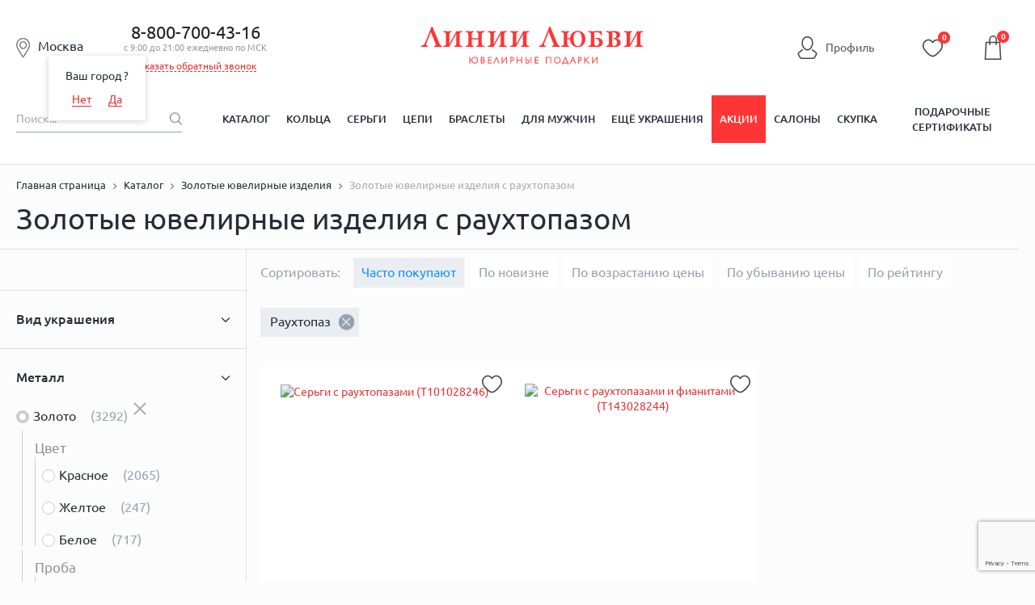

--- FILE ---
content_type: text/html; charset=UTF-8
request_url: https://liniilubvi.ru/catalog/zolotye/s-rauhtopazom/
body_size: 53683
content:
<!DOCTYPE html>
<html lang="ru">

<head>
	<!--[if IE]>
		<meta http-equiv="X-UA-Compatible" content="IE=edge"/><![endif]-->

	<meta content="width=device-width, initial-scale=1.0" name="viewport" />
	<title>
				Золотые ювелирные изделия с раухтопазом - купить в ювелирном интернет-магазине Линии Любви 💛 Фото и цены в каталоге	</title>
	<link rel="icon" type="image/svg+xml" href="/favicon.svg">
		<link href="/local/templates/new_design_2020/css/style.min.css?1722276058136209"
		rel="stylesheet" />
	<link href="/local/templates/new_design_2020/css/fonts.css?16449337964153" rel="stylesheet" />
					<meta name="description" content="Золотые ювелирные изделия с раухтопазом: 2 шт. в каталоге ювелирного магазина Линии Любви. ✔Фото, характеристики, отзывы о ювелирных изделиях. ✔Недорогие Золотые ювелирные изделия с раухтопазом по цене от 8468.00 ₽. ✔Скидки до 50%, акции! ✔Бесплатная доставка от 5 000 руб." />
	<script type="text/javascript">if(!window.BX)window.BX={};if(!window.BX.message)window.BX.message=function(mess){if(typeof mess=='object') for(var i in mess) BX.message[i]=mess[i]; return true;};</script>
<script type="text/javascript">(window.BX||top.BX).message({'JS_CORE_LOADING':'Загрузка...','JS_CORE_NO_DATA':'- Нет данных -','JS_CORE_WINDOW_CLOSE':'Закрыть','JS_CORE_WINDOW_EXPAND':'Развернуть','JS_CORE_WINDOW_NARROW':'Свернуть в окно','JS_CORE_WINDOW_SAVE':'Сохранить','JS_CORE_WINDOW_CANCEL':'Отменить','JS_CORE_WINDOW_CONTINUE':'Продолжить','JS_CORE_H':'ч','JS_CORE_M':'м','JS_CORE_S':'с','JSADM_AI_HIDE_EXTRA':'Скрыть лишние','JSADM_AI_ALL_NOTIF':'Показать все','JSADM_AUTH_REQ':'Требуется авторизация!','JS_CORE_WINDOW_AUTH':'Войти','JS_CORE_IMAGE_FULL':'Полный размер'});</script>
<script type="text/javascript">(window.BX||top.BX).message({'LANGUAGE_ID':'ru','FORMAT_DATE':'DD.MM.YYYY','FORMAT_DATETIME':'DD.MM.YYYY HH:MI:SS','COOKIE_PREFIX':'BITRIX_SM','SERVER_TZ_OFFSET':'10800','SITE_ID':'od','SITE_DIR':'/','USER_ID':'','SERVER_TIME':'1769352073','USER_TZ_OFFSET':'0','USER_TZ_AUTO':'Y','bitrix_sessid':'ab5c967a994d0d844db45ec8c3d49f42'});</script>


<script type="text/javascript" src="/bitrix/js/main/core/core.min.js?151057374275967"></script>
<script type="text/javascript" src="/bitrix/js/main/core/core_ajax.min.js?151057374021435"></script>
<script type="text/javascript" src="/bitrix/js/main/json/json2.min.js?14085539873467"></script>
<script type="text/javascript" src="/bitrix/js/main/core/core_ls.min.js?14411866717365"></script>
<script type="text/javascript" src="/bitrix/js/main/session.min.js?14411866542511"></script>
<script type="text/javascript" src="/bitrix/js/main/core/core_popup.min.js?151057374440695"></script>
<script type="text/javascript">
					(function () {
						"use strict";

						var counter = function ()
						{
							var cookie = (function (name) {
								var parts = ("; " + document.cookie).split("; " + name + "=");
								if (parts.length == 2) {
									try {return JSON.parse(decodeURIComponent(parts.pop().split(";").shift()));}
									catch (e) {}
								}
							})("BITRIX_CONVERSION_CONTEXT_od");

							if (cookie && cookie.EXPIRE >= BX.message("SERVER_TIME"))
								return;

							var request = new XMLHttpRequest();
							request.open("POST", "/bitrix/tools/conversion/ajax_counter.php", true);
							request.setRequestHeader("Content-type", "application/x-www-form-urlencoded");
							request.send(
								"SITE_ID="+encodeURIComponent("od")+
								"&sessid="+encodeURIComponent(BX.bitrix_sessid())+
								"&HTTP_REFERER="+encodeURIComponent(document.referrer)
							);
						};

						if (window.frameRequestStart === true)
							BX.addCustomEvent("onFrameDataReceived", counter);
						else
							BX.ready(counter);
					})();
				</script>



	<link rel="canonical"
		href="https://liniilubvi.ru/catalog/zolotye/s-rauhtopazom/" />
    <script type="text/javascript" src="https://api.flocktory.com/v2/loader.js?site_id=3346" async="async"></script>
	<!--[if lte IE 8]>
		<link rel="stylesheet" type="text/css" href="/local/templates/new_design_2020/css/ie.css" media="screen"/>
		<script src="/local/templates/new_design_2020/js/ie_v678.js"></script>
		<![endif]-->
	<!--[if IE 9]>
		<script src="/local/templates/new_design_2020/js/PIE_IE9.js"></script>
		<![endif]-->
	<script src="https://cdn.polyfill.io/v2/polyfill.min.js"></script>
		<script data-skip-moving="true" type="text/javascript"
		src="/local/templates/new_design_2020/js/jquery-3.4.1.min.js?164493379688145"></script>
	<script type="application/javascript"
		src="https://cdnjs.cloudflare.com/ajax/libs/jquery-cookie/1.4.1/jquery.cookie.min.js"></script>
	<meta name="cmsmagazine" content="92b66517851cd78e820e081e5b9f65db" />
	<meta name="facebook-domain-verification" content="rlk3o18b03n2t55pkzai65ccsobmr5" />
	<script type="text/javascript">window._ab_id_=157610</script>
	<script src="https://cdn.botfaqtor.ru/one.js"></script>
			<script type="application/ld+json">
				{
					"@context": "https://schema.org",
					"@type": "Organization",
					"address": {
						"@type": "PostalAddress",
						"addressLocality": "Москва, Россия",
						"postalCode": "115432",
						"streetAddress": "проезд Проектируемый 4062-й, дом 6, строение 1, этаж 5, помещение А, комната 56"
					},
					"name": "Liniilubvi.ru",
					"url": "https://liniilubvi.ru/",
					"logo": "https://liniilubvi.ru/local/templates/liniilubvi_adaptive/img/new_icons/ll-logo.svg",
					"contactPoint": [{
						"@type": "ContactPoint",
						"telephone": "88007004316",
						"contactType": "customer service",
						"contactOption": "TollFree",
						"areaServed": "RU",
						"availableLanguage": "Russian"
					}, {
						"@type": "ContactPoint",
						"email": "reklama@liniilubvi.ru"
					}]
				}
			</script>
			<script>
		mindbox = window.mindbox || function () {
			mindbox.queue.push(arguments);
		};
		mindbox.queue = mindbox.queue || [];
		mindbox('create', {
			firebaseMessagingSenderId: "928753697695"
		});
		mindbox("webpush.create");
		mindbox("webpush.migrate", {
			migrateOperation: "MigrateWebPush"
		});
	</script>
	<script src="https://api.mindbox.ru/scripts/v1/tracker.js" async></script>
	<meta name="yandex-verification" content="73656e06c7aa0218" />
</head>
<body>
		<script>
		var dataLayer = dataLayer || [];
		dataLayer = [{
			'gtm_ab': '11',
			'gtm_whoareyou': '0',
			'gtm_ipaddress': '3.17.29.224'
		}];
	</script>
			<!-- Yandex.Metrika counter -->
		<script type="text/javascript" >
		(function(m,e,t,r,i,k,a){m[i]=m[i]||function(){(m[i].a=m[i].a||[]).push(arguments)};
		m[i].l=1*new Date();
		for (var j = 0; j < document.scripts.length; j++) {if (document.scripts[j].src === r) { return; }}
		k=e.createElement(t),a=e.getElementsByTagName(t)[0],k.async=1,k.src=r,a.parentNode.insertBefore(k,a)})
		(window, document, "script", "https://mc.yandex.ru/metrika/tag.js", "ym");

		ym(6750583, "init", {
				clickmap:true,
				trackLinks:true,
				accurateTrackBounce:true,
				webvisor:true,
				trackHash:true,
				ecommerce:"dataLayer"
		});
		</script>
		<noscript><div><img src="https://mc.yandex.ru/watch/6750583" style="position:absolute; left:-9999px;" alt="" /></div></noscript>
<!-- /Yandex.Metrika counter -->
				<!-- Universal Analytics -->
		<script>
			(function (i, s, o, g, r, a, m) {
				i['GoogleAnalyticsObject'] = r;
				i[r] = i[r] || function () {
					(i[r].q = i[r].q || []).push(arguments)
				}, i[r].l = 1 * new Date();
				a = s.createElement(o),
					m = s.getElementsByTagName(o)[0];
				a.async = 1;
				a.src = g;
				m.parentNode.insertBefore(a, m)
			})(window, document, 'script', '//www.google-analytics.com/analytics.js', 'ga');

			ga('create', 'UA-32426418-6', 'auto');

			ga(function (tracker) {
				var clientId = tracker.get('clientId');
				document.cookie = "_ga_cid=" + clientId + "; path=/";
				ga('set', 'dimension4', clientId);
				ga('set', 'dimension1', '0');
				ga('set', 'dimension2', '11');
				ga('set', 'dimension3', '3.17.29.224');
			});
			ga('send', 'pageview');
		</script>
		<!-- End Universal Analytics -->

		<!-- Google Tag Manager -->
		<script>
			(function (w, d, s, l, i) {
				w[l] = w[l] || [];
				w[l].push({
					'gtm.start': new Date().getTime(),
					event: 'gtm.js'
				});
				var f = d.getElementsByTagName(s)[0],
					j = d.createElement(s),
					dl = l != 'dataLayer' ? '&l=' + l : '';
				j.async = true;
				j.src = '//www.googletagmanager.com/gtm.js?id=' + i + dl;
				f.parentNode.insertBefore(j, f);
			})(window, document, 'script', 'dataLayer', 'GTM-KKFXPV');
		</script>
		<noscript>
			<iframe src="//www.googletagmanager.com/ns.html?id=GTM-KKFXPV" height="0" width="0"
				style="display:none;visibility:hidden"></iframe>
		</noscript>
		<!-- End Google Tag Manager -->
		<div id="panel">
			</div>
		<ul class="seoTownList">
			<li>Абакан</li>
			<li>Алматы</li>
			<li>Альметьевск</li>
			<li>Ангарск</li>
			<li>Армавир</li>
			<li>Архангельск</li>
			<li>Астана</li>
			<li>Астрахань</li>
			<li>Ачинск</li>
			<li>Барнаул</li>
			<li>Белгород</li>
			<li>Белово</li>
			<li>Брянск</li>
			<li>Великий Новгород</li>
			<li>Владимир</li>
			<li>Волгоград</li>
			<li>Вологда</li>
			<li>Воронеж</li>
			<li>Екатеринбург</li>
			<li>Железногорск</li>
			<li>Зеленогорск</li>
			<li>Зеленоград</li>
			<li>Иваново</li>
			<li>Ижевск</li>
			<li>Иркутск</li>
			<li>Йошкар-Ола</li>
			<li>Казань</li>
			<li>Калуга</li>
			<li>Канск</li>
			<li>Караганда</li>
			<li>Кемерово</li>
			<li>Киров</li>
			<li>Кострома</li>
			<li>Красногорск</li>
			<li>Краснодар</li>
			<li>Красноярск</li>
			<li>Курск</li>
			<li>Ленинск-Кузнецкий</li>
			<li>Липецк</li>
			<li>Магнитогорск</li>
			<li>Москва</li>
			<li>Мурманск</li>
			<li>Набережные Челны</li>
			<li>Нижневартовск</li>
			<li>Нижний Новгород</li>
			<li>Нижний Тагил</li>
			<li>Новокузнецк</li>
			<li>Новосибирск</li>
			<li>Нягань</li>
			<li>Омск</li>
			<li>Орёл</li>
			<li>Оренбург</li>
			<li>Пенза</li>
			<li>Пермь</li>
			<li>Петрозаводск</li>
			<li>Псков</li>
			<li>Реутов</li>
			<li>Ростов-на-Дону</li>
			<li>Рязань</li>
			<li>Самара</li>
			<li>Санкт-Петербург</li>
			<li>Саранск</li>
			<li>Саратов</li>
			<li>Северодвинск</li>
			<li>Северск</li>
			<li>Сергиев Посад</li>
			<li>Симферополь</li>
			<li>Смоленск</li>
			<li>Сочи</li>
			<li>Старый Оскол</li>
			<li>Стерлитамак</li>
			<li>Сургут</li>
			<li>Сыктывкар</li>
			<li>Таганрог</li>
			<li>Тамбов</li>
			<li>Тверь</li>
			<li>Тольятти</li>
			<li>Томск</li>
			<li>Тула</li>
			<li>Тюмень</li>
			<li>Ульяновск</li>
			<li>Уфа</li>
			<li>Ухта</li>
			<li>Чебоксары</li>
			<li>Челябинск</li>
			<li>Череповец</li>
			<li>Чехов</li>
			<li>Ярославль</li>
	</ul>		<div id="wrapper" data-time="-194118072">
					<header id="header">
				<!--noindex-->
				    <form id="formlocation" name="region"
          action="/catalog/zolotye/s-rauhtopazom/"
          method="POST" enctype="application/x-www-form-urlencoded" style="display: none;">
        <input id="inputlocation" type="text" name="location" value="" size="40" maxlength="40"/>
        <input type="submit"/>
    </form>

    <div id="city-select" class="popup hidden" style="height:610px;">
        <div class="popup-design popup-design--mod clearfix pie">
            <a href="javascript:void(0)" class="js-popup-close">×</a>
            <div class="city-select">
                <div class="city-select-head">
                    <i class="city-select-head-ico"></i>Москва</div>
                <form class="modal_form">
                    <div class="city-select-input">
                        <input class="input-text input-text--bg input-text--fz18 CSSInput" type="text" id="CSSInput"
                               name="CSSInput" placeholder="Введите название своего города" value="" required=""
                               autocomplete="off"/>
                                                <div id="CSSPrompts" class="CSSPrompts title-search-result"></div>
                        <div class="city-select-input-hint field_helper">
                            например, <span class="link-dotted">Москва</span> или <span class="link-dotted">Санкт-Петербург</span>
                        </div>
                    </div>
                    <div class="city-select-col clearfix">
                        <div class="city-select-col-left-head">Выберите город:</div>
                        <div class="CSRCFrame">
                            Подождите, идет загрузка...
                        </div>
                    </div>
                </form>
            </div>
        </div>
    </div>
				<!--/noindex-->
				<div class="mob-hide-1024">
										
					<div class="header-center">
						<div class="header-center-wrap">
							<span id="current_location" class="header-center-local-item current_location">
								<i class="header-center-local-item-ico"></i><span
									class="cursor-pointer js-open-select-local main-location">
									Москва								</span>
								<span class="geography-select-first">
									<span class="geography-select-first__tooltip-item">Ваш город <span
											class="cursor-pointer js-open-select-local geography-select-first__link">
																					</span>?</span>
									<span class="geography-select-first__tooltip-item">
										<span class="geography-select-first__tooltip-item-50p">
											<span
												class="cursor-pointer js-open-select-local geography-select-first__link js-geography-select-first-no">Нет</span>
										</span>
										<span class="geography-select-first__tooltip-item-50p">
											<span
												class="cursor-pointer geography-select-first__link js-geography-select-first-close">Да</span>
										</span>
									</span>
								</span>
							</span>
															<div class="header-center-phone">
									<div class="header-center-phone-item">
										<a href="tel:88007004316" class="noDecor">8-800-700-43-16</a>
										<div class="header-center-phone-text">с 9:00 до 21:00 ежедневно по МСК</div>
										<div><span href="#modal-callback" id="callback" class="header-callback">Заказать обратный звонок</span></div><div style="display:none">
    <div id="modal-callback">
        <h4>Заказать обратный звонок</h4>
        <div class="modal_body">
            <form id="formCallback" method="POST" action="#callback">
                <div class="form_group">
                    <div><input id="name" type="text" name="name" placeholder="ФИО"></div>
                    <div><input id="phone" type="text" name="phone" value=""></div>
                    <input type="hidden" name="hidden" id="hidden-input"/>
                    <div>
                        <textarea id="TextCallback" name="message" placeholder="Комментарий"></textarea>
                    </div>
                    <div><input id="barcode" type="text" name="barcode" placeholder="Введите цифру восемь" value=""></div>
                </div>
                <div class="form_group last">
                    <button class="btn callback-btn" type="button" name="button" id="submit">Перезвонить мне</button>
                    <div class="agreement-block"><small>Нажимая на кнопку, Вы даете <a href="/privacy/" target="_blank">согласие на обработку своих персональных данных</a></small></div>                </div>
            </form>
        </div>
    </div>
</div>
									</div>
																	</div>
														<div class="header-center-logo">
																	<a href="/" title="Ювелирный магазин Линии Любви" alt="Ювелирный магазин Линии Любви">
																		<!--<img src="-->
																		<!--/img/logo_desctop.png" alt=""/>-->
									<svg class="logo">
										<title>Ювелирный магазин Линии Любви</title>
										<desc>Ювелирный магазин Линии Любви</desc>
										<use xlink:href="#logo-desktop"></use>
									</svg>
																		</a>
															</div>
							<div class="top-line__left-links">
								<span class="lkh ref-personal header-personal" onclick="window.location.href='/personal/'">
									<svg class="icon-lkh">
										<use xlink:href="#icon-profile"></use>
									</svg>
									<span>Профиль</span>
								</span>
																	<input type="hidden" class="btn_login" />
																</div>
							<div class="header-center-icons mob-hide">
								<div class="header-center-icons-item userFav">
									<span class="ref-personal-fav" onclick="window.location.href='/personal/favorites/'">
										<span class="header-center-icons-item">
											<svg class="favorite-icon">
												<use xlink:href="#icon-favourite"></use>
											</svg>
											<i class="header-center-icons-item-num cntUserFav">
												0											</i>
										</span>
									</span>
								</div>
							</div>
							    <div class="basket-small-block">
        <script>
            mindbox_items = null
            cartState = []   //diginetica
        </script>
        <pre class='USER3'><b>/srv/www/liniilubvi.ru/htdocs/local/components/custom/basket.small/templates/new_design_2020/template.php [31]</b>
0</pre>            <div class="fixed-bar-center-icons-item-ico">
                                <svg class="icon-cart">
                    <use xlink:href="#icon-cart"></use>
                </svg>
                <i class="header-center-basket-ico-num" id="count">0</i>
                    </div>

    <div class="header-center-icons-item-drop basket_count" id="basket_order" style="display: none;">
        <ul class="header-center-icons-item-drop-list">
            <li class="header-center-icons-item-drop-list-item">Товар добавлен в
                корзину<br/><span class="basket-link-list" onclick="window.location.href='/cart/'">Оформите заказ</span></li>
                    </ul>
        <div class="close">x</div>
    </div>
    </div>
						</div>
					</div>
					<div class="user-bar mob-hide">
						<div class="user-bar-center">
							<div class="user-bar-center-search">
								<form action="/catalog/" name="search-by-content">
									<input type="hidden" name="TPC_AVAILABLE_ALL" value="N">
									<input id="search-input" class="user-bar-center-search-input" type="text"
										placeholder="Поиск..." name="q" value=""
										autocomplete="off" />
									<button class="user-bar-center-search-btn" type="submit">
										<span class="sprite-i_0007_icon_search"></span></button>
								</form>
							</div>
							<!-- new_design_2020 horizontal_multilevel -->
<nav class="user-bar-center-menu">
	<ul class="user-bar-center-menu-list">						<li class="user-bar-center-menu-list-item">
							<a 
								href="/catalog/" 
								class="user-bar-center-menu-list-item-link 													">Каталог</a>
						</li>			<li class="user-bar-center-menu-list-item">				<a href="/koltsa/" class="user-bar-center-menu-list-item-link ">Кольца</a>				<div class="user-bar-center-menu-list-item-sub hidden pie">
				<div class="user-bar-center-menu-list-item-sub-center clearfix">
				<div class="user-bar-center-menu-list-item-sub-center-menu">						<span class="user-bar-center-menu-list-item-sub-center-item">
													<a href="/koltsa/obruchalnie/" class="user-bar-center-menu-list-item-sub-center-item-link">
								<span class="user-bar-center-menu-list-item-sub-center-item-pic">
																			<img alt="Обручальные кольца" src="/upload/iblock/0cb/0cb47f8317abde13f43b8a4af8e3aa0d.jpg">
																	</span>
								<span class="user-bar-center-menu-list-item-sub-center-item-text">Обручальные кольца</span>
							</a>
												</span>						<span class="user-bar-center-menu-list-item-sub-center-item">
													<a href="https://liniilubvi.ru/lp/ll_pomolwochnie/" class="user-bar-center-menu-list-item-sub-center-item-link">
								<span class="user-bar-center-menu-list-item-sub-center-item-pic">
																			<img alt="Помолвочные кольца" src="/upload/iblock/eaa/eaa39cc602f98ab92cd15f0f223ae58d.jpg">
																	</span>
								<span class="user-bar-center-menu-list-item-sub-center-item-text">Помолвочные кольца</span>
							</a>
												</span>						<span class="user-bar-center-menu-list-item-sub-center-item">
													<a href="/koltsa/klassicheskie/" class="user-bar-center-menu-list-item-sub-center-item-link">
								<span class="user-bar-center-menu-list-item-sub-center-item-pic">
																			<img alt="Классические кольца" src="/upload/iblock/f70/f7019086c9065d6265a403e231e8a42b.jpg">
																	</span>
								<span class="user-bar-center-menu-list-item-sub-center-item-text">Классические кольца</span>
							</a>
												</span>						<span class="user-bar-center-menu-list-item-sub-center-item">
													<a href="/koltsa/dlya-muzhchin/" class="user-bar-center-menu-list-item-sub-center-item-link">
								<span class="user-bar-center-menu-list-item-sub-center-item-pic">
																			<img alt="Мужские кольца" src="/upload/iblock/000/0000ea6463d80517cabeab3dcd8bb96f.jpg">
																	</span>
								<span class="user-bar-center-menu-list-item-sub-center-item-text">Мужские кольца</span>
							</a>
												</span>						<span class="user-bar-center-menu-list-item-sub-center-item">
													<a href="/llclassic/constructor/" class="user-bar-center-menu-list-item-sub-center-item-link">
								<span class="user-bar-center-menu-list-item-sub-center-item-pic">
																			<img alt="Конструктор обручальных колец" src="/upload/iblock/79c/79c1b3f106ccbac211ff85e10e6622d4.png">
																	</span>
								<span class="user-bar-center-menu-list-item-sub-center-item-text">Конструктор обручальных колец</span>
							</a>
												</span>						<span class="user-bar-center-menu-list-item-sub-center-item">
													<a href="/koltsa/zolotye/" class="user-bar-center-menu-list-item-sub-center-item-link">
								<span class="user-bar-center-menu-list-item-sub-center-item-pic">
																			<img alt="Золотые кольца" src="/upload/iblock/8a4/8a4dce97e2adf1f12c603321cadcaaff.jpg">
																	</span>
								<span class="user-bar-center-menu-list-item-sub-center-item-text">Золотые кольца</span>
							</a>
												</span>						<span class="user-bar-center-menu-list-item-sub-center-item">
													<a href="/koltsa/s-brilliantom/" class="user-bar-center-menu-list-item-sub-center-item-link">
								<span class="user-bar-center-menu-list-item-sub-center-item-pic">
																			<img alt="Кольца с бриллиантами" src="/upload/iblock/c81/c814d83e4c5d594c7c2a11ea3092fd4c.jpg">
																	</span>
								<span class="user-bar-center-menu-list-item-sub-center-item-text">Кольца с бриллиантами</span>
							</a>
												</span>						<span class="user-bar-center-menu-list-item-sub-center-item">
													<a href="/koltsa/s-izumrudom/" class="user-bar-center-menu-list-item-sub-center-item-link">
								<span class="user-bar-center-menu-list-item-sub-center-item-pic">
																			<img alt="Кольца с изумрудами" src="/upload/iblock/536/53618d518248498c5713ff0c1bf6ae6f.jpg">
																	</span>
								<span class="user-bar-center-menu-list-item-sub-center-item-text">Кольца с изумрудами</span>
							</a>
												</span>						<span class="user-bar-center-menu-list-item-sub-center-item">
													<a href="/koltsa/s-sapfirom/" class="user-bar-center-menu-list-item-sub-center-item-link">
								<span class="user-bar-center-menu-list-item-sub-center-item-pic">
																			<img alt="Кольца с сапфирами" src="/upload/iblock/c11/c11159f36e69a250b6a20445d74c1def.jpg">
																	</span>
								<span class="user-bar-center-menu-list-item-sub-center-item-text">Кольца с сапфирами</span>
							</a>
												</span>						<span class="user-bar-center-menu-list-item-sub-center-item">
													<a href="/koltsa/s-fianitami/" class="user-bar-center-menu-list-item-sub-center-item-link">
								<span class="user-bar-center-menu-list-item-sub-center-item-pic">
																			<img alt="Кольца с фианитами" src="/upload/iblock/661/6610d7321999d20bba882d3eac5b5626.jpg">
																	</span>
								<span class="user-bar-center-menu-list-item-sub-center-item-text class-test111">Кольца с фианитами</span>
							</a>
												</span></div></div></div></li>			<li class="user-bar-center-menu-list-item">				<a href="/sergi/" class="user-bar-center-menu-list-item-link ">Серьги</a>				<div class="user-bar-center-menu-list-item-sub hidden pie">
				<div class="user-bar-center-menu-list-item-sub-center clearfix">
				<div class="user-bar-center-menu-list-item-sub-center-menu">						<span class="user-bar-center-menu-list-item-sub-center-item">
													<a href="/sergi/sergi-kolca-kongo/" class="user-bar-center-menu-list-item-sub-center-item-link">
								<span class="user-bar-center-menu-list-item-sub-center-item-pic">
																			<img alt="Серьги-кольца" src="/upload/iblock/122/122a258b02a0a018a38c8aaebd3224c9.jpg">
																	</span>
								<span class="user-bar-center-menu-list-item-sub-center-item-text">Серьги-кольца</span>
							</a>
												</span>						<span class="user-bar-center-menu-list-item-sub-center-item">
													<a href="/sergi/pusety/" class="user-bar-center-menu-list-item-sub-center-item-link">
								<span class="user-bar-center-menu-list-item-sub-center-item-pic">
																			<img alt="Серьги-пусеты" src="/upload/iblock/e59/e5946786448a236f8ccbb66d80cec0ad.jpg">
																	</span>
								<span class="user-bar-center-menu-list-item-sub-center-item-text">Серьги-пусеты</span>
							</a>
												</span>						<span class="user-bar-center-menu-list-item-sub-center-item">
													<a href="/sergi/dlinnye-sergi/" class="user-bar-center-menu-list-item-sub-center-item-link">
								<span class="user-bar-center-menu-list-item-sub-center-item-pic">
																			<img alt="Длинные серьги" src="/upload/iblock/439/43959c567f24c057a5c89d9af7c7b52f.jpg">
																	</span>
								<span class="user-bar-center-menu-list-item-sub-center-item-text">Длинные серьги</span>
							</a>
												</span>						<span class="user-bar-center-menu-list-item-sub-center-item">
													<a href="/sergi/detskie/" class="user-bar-center-menu-list-item-sub-center-item-link">
								<span class="user-bar-center-menu-list-item-sub-center-item-pic">
																			<img alt="Детские серьги" src="/upload/iblock/8f0/8f00eeaed3eb8451cb49a3a17ea001bc.jpg">
																	</span>
								<span class="user-bar-center-menu-list-item-sub-center-item-text">Детские серьги</span>
							</a>
												</span>						<span class="user-bar-center-menu-list-item-sub-center-item">
													<a href="/sergi/bez-vstavok/" class="user-bar-center-menu-list-item-sub-center-item-link">
								<span class="user-bar-center-menu-list-item-sub-center-item-pic">
																			<img alt="Серьги без вставок" src="/upload/iblock/64f/64f546cb2cc300e03e5d21d95f71a890.jpg">
																	</span>
								<span class="user-bar-center-menu-list-item-sub-center-item-text">Серьги без вставок</span>
							</a>
												</span>						<span class="user-bar-center-menu-list-item-sub-center-item">
													<a href="/sergi/zolotye/" class="user-bar-center-menu-list-item-sub-center-item-link">
								<span class="user-bar-center-menu-list-item-sub-center-item-pic">
																			<img alt="Золотые серьги" src="/upload/iblock/0ce/0ce7104cafcc2451d8d861ff93dc7750.jpg">
																	</span>
								<span class="user-bar-center-menu-list-item-sub-center-item-text">Золотые серьги</span>
							</a>
												</span>						<span class="user-bar-center-menu-list-item-sub-center-item">
													<a href="/sergi/zolotye/iz-belogo-zolota/" class="user-bar-center-menu-list-item-sub-center-item-link">
								<span class="user-bar-center-menu-list-item-sub-center-item-pic">
																			<img alt="Серьги из белого золота" src="/upload/iblock/990/9901abb38f7d6c09bafa162aac984a58.jpg">
																	</span>
								<span class="user-bar-center-menu-list-item-sub-center-item-text">Серьги из белого золота</span>
							</a>
												</span>						<span class="user-bar-center-menu-list-item-sub-center-item">
													<a href="/sergi/s-brilliantom/" class="user-bar-center-menu-list-item-sub-center-item-link">
								<span class="user-bar-center-menu-list-item-sub-center-item-pic">
																			<img alt="Серьги с бриллиантами" src="/upload/iblock/af2/af2c4daeb2bf00c449ae0ff80ce5f1b6.jpg">
																	</span>
								<span class="user-bar-center-menu-list-item-sub-center-item-text">Серьги с бриллиантами</span>
							</a>
												</span>						<span class="user-bar-center-menu-list-item-sub-center-item">
													<a href="/sergi/zhemchug/" class="user-bar-center-menu-list-item-sub-center-item-link">
								<span class="user-bar-center-menu-list-item-sub-center-item-pic">
																			<img alt="Серьги с жемчугом" src="/upload/iblock/771/771413b6401c127a8a0dc4c1a81eb757.jpg">
																	</span>
								<span class="user-bar-center-menu-list-item-sub-center-item-text">Серьги с жемчугом</span>
							</a>
												</span>						<span class="user-bar-center-menu-list-item-sub-center-item">
													<a href="/sergi/s-fianitami/" class="user-bar-center-menu-list-item-sub-center-item-link">
								<span class="user-bar-center-menu-list-item-sub-center-item-pic">
																			<img alt="Серьги с фианитами" src="/upload/iblock/80a/80a212e970048289d36eb32f488fc77a.jpg">
																	</span>
								<span class="user-bar-center-menu-list-item-sub-center-item-text">Серьги с фианитами</span>
							</a>
												</span></div></div></div></li>			<li class="user-bar-center-menu-list-item">				<a href="/cepochki-na-sheyu/" class="user-bar-center-menu-list-item-link ">Цепи</a>				<div class="user-bar-center-menu-list-item-sub hidden pie">
				<div class="user-bar-center-menu-list-item-sub-center clearfix">
				<div class="user-bar-center-menu-list-item-sub-center-menu">						<span class="user-bar-center-menu-list-item-sub-center-item">
													<a href="/cepochki-na-sheyu/zolotye/" class="user-bar-center-menu-list-item-sub-center-item-link">
								<span class="user-bar-center-menu-list-item-sub-center-item-pic">
																			<img alt="Золотые цепи" src="/upload/iblock/8df/8df6b0ac65b40a4924e521290150de3e.jpg">
																	</span>
								<span class="user-bar-center-menu-list-item-sub-center-item-text">Золотые цепи</span>
							</a>
												</span>						<span class="user-bar-center-menu-list-item-sub-center-item">
													<a href="/kcz/" class="user-bar-center-menu-list-item-sub-center-item-link">
								<span class="user-bar-center-menu-list-item-sub-center-item-pic">
																			<img alt="Цепи под заказ" src="/upload/iblock/755/755e386d7987bed105062e3d8a84fb20.jpg">
																	</span>
								<span class="user-bar-center-menu-list-item-sub-center-item-text">Цепи под заказ</span>
							</a>
												</span>						<span class="user-bar-center-menu-list-item-sub-center-item">
													<a href="/cepochki-na-sheyu/zolotye/iz-krasnogo-zolota/" class="user-bar-center-menu-list-item-sub-center-item-link">
								<span class="user-bar-center-menu-list-item-sub-center-item-pic">
																			<img alt="Цепи из красного золота" src="/upload/iblock/05e/05e90d049b4442a1b62aaea1545f7a50.jpg">
																	</span>
								<span class="user-bar-center-menu-list-item-sub-center-item-text">Цепи из красного золота</span>
							</a>
												</span>						<span class="user-bar-center-menu-list-item-sub-center-item">
													<a href="/cepochki-na-sheyu/zolotye/iz-zheltogo-zolota/" class="user-bar-center-menu-list-item-sub-center-item-link">
								<span class="user-bar-center-menu-list-item-sub-center-item-pic">
																			<img alt="Цепи из желтого золота" src="/upload/iblock/4b2/4b24acc6ab4b58c250b49b9d15d0db15.jpg">
																	</span>
								<span class="user-bar-center-menu-list-item-sub-center-item-text">Цепи из желтого золота</span>
							</a>
												</span>						<span class="user-bar-center-menu-list-item-sub-center-item">
													<a href="/cepochki-na-sheyu/zolotye/iz-belogo-zolota/" class="user-bar-center-menu-list-item-sub-center-item-link">
								<span class="user-bar-center-menu-list-item-sub-center-item-pic">
																			<img alt="Цепи из белого золота" src="/upload/iblock/bb6/bb66640d6542ef7b32e8a80e98cfee0c.jpg">
																	</span>
								<span class="user-bar-center-menu-list-item-sub-center-item-text">Цепи из белого золота</span>
							</a>
												</span>						<span class="user-bar-center-menu-list-item-sub-center-item">
													<a href="/cepochki-na-sheyu/pletenie-bismark/" class="user-bar-center-menu-list-item-sub-center-item-link">
								<span class="user-bar-center-menu-list-item-sub-center-item-pic">
																			<img alt="Плетение Бисмарк" src="/upload/iblock/536/536a960aceb7712d1be7b9b3f5aa57a5.jpg">
																	</span>
								<span class="user-bar-center-menu-list-item-sub-center-item-text">Плетение Бисмарк</span>
							</a>
												</span>						<span class="user-bar-center-menu-list-item-sub-center-item">
													<a href="/cepochki-na-sheyu/pletenie-dvoynoy-romb/" class="user-bar-center-menu-list-item-sub-center-item-link">
								<span class="user-bar-center-menu-list-item-sub-center-item-pic">
																			<img alt="Плетение Двойной ромб" src="/upload/iblock/0d8/0d8d9d91090ca5a4ee2215b46a189025.jpg">
																	</span>
								<span class="user-bar-center-menu-list-item-sub-center-item-text">Плетение Двойной ромб</span>
							</a>
												</span>						<span class="user-bar-center-menu-list-item-sub-center-item">
													<a href="/cepochki-na-sheyu/pletenie-lav/" class="user-bar-center-menu-list-item-sub-center-item-link">
								<span class="user-bar-center-menu-list-item-sub-center-item-pic">
																			<img alt="Плетение Лав" src="/upload/iblock/330/330978b1e2b223c48cfb648646197a43.jpg">
																	</span>
								<span class="user-bar-center-menu-list-item-sub-center-item-text">Плетение Лав</span>
							</a>
												</span>						<span class="user-bar-center-menu-list-item-sub-center-item">
													<a href="/cepochki-na-sheyu/pletenie-nonna/" class="user-bar-center-menu-list-item-sub-center-item-link">
								<span class="user-bar-center-menu-list-item-sub-center-item-pic">
																			<img alt="Плетение Нонна" src="/upload/iblock/b6a/b6a4e12dcbc815c0761b274a7ae3260b.jpg">
																	</span>
								<span class="user-bar-center-menu-list-item-sub-center-item-text">Плетение Нонна</span>
							</a>
												</span>						<span class="user-bar-center-menu-list-item-sub-center-item">
													<a href="/cepochki-na-sheyu/pletenie-snejk/" class="user-bar-center-menu-list-item-sub-center-item-link">
								<span class="user-bar-center-menu-list-item-sub-center-item-pic">
																			<img alt="Плетение Снейк" src="/upload/iblock/783/78310cfd4b4fd064609f00297184d782.jpg">
																	</span>
								<span class="user-bar-center-menu-list-item-sub-center-item-text">Плетение Снейк</span>
							</a>
												</span></div></div></div></li>			<li class="user-bar-center-menu-list-item">				<a href="/brasleti/" class="user-bar-center-menu-list-item-link ">Браслеты</a>				<div class="user-bar-center-menu-list-item-sub hidden pie">
				<div class="user-bar-center-menu-list-item-sub-center clearfix">
				<div class="user-bar-center-menu-list-item-sub-center-menu">						<span class="user-bar-center-menu-list-item-sub-center-item">
													<a href="/brasleti/zolotye/" class="user-bar-center-menu-list-item-sub-center-item-link">
								<span class="user-bar-center-menu-list-item-sub-center-item-pic">
																			<img alt="Золотые браслеты" src="/upload/iblock/911/9115b51c09a2f4f8120fa1ca75a04f1f.jpg">
																	</span>
								<span class="user-bar-center-menu-list-item-sub-center-item-text">Золотые браслеты</span>
							</a>
												</span>						<span class="user-bar-center-menu-list-item-sub-center-item">
													<a href="https://liniilubvi.ru/kcz/" class="user-bar-center-menu-list-item-sub-center-item-link">
								<span class="user-bar-center-menu-list-item-sub-center-item-pic">
																			<img alt="Браслеты под заказ" src="/upload/iblock/28e/28e79fff6693c7110df70147b16717b2.JPG">
																	</span>
								<span class="user-bar-center-menu-list-item-sub-center-item-text">Браслеты под заказ</span>
							</a>
												</span>						<span class="user-bar-center-menu-list-item-sub-center-item">
													<a href="/brasleti/tcep/" class="user-bar-center-menu-list-item-sub-center-item-link">
								<span class="user-bar-center-menu-list-item-sub-center-item-pic">
																			<img alt="Браслет-цепь" src="/upload/iblock/2c6/2c61a9b2dd52cb9069c9e8b4e2fff869.jpg">
																	</span>
								<span class="user-bar-center-menu-list-item-sub-center-item-text">Браслет-цепь</span>
							</a>
												</span>						<span class="user-bar-center-menu-list-item-sub-center-item">
													<a href="/brasleti/dekorativnie/" class="user-bar-center-menu-list-item-sub-center-item-link">
								<span class="user-bar-center-menu-list-item-sub-center-item-pic">
																			<img alt="Декоративные браслеты" src="/upload/iblock/57e/57edf65e6ad2bf896744359b8d05684e.jpg">
																	</span>
								<span class="user-bar-center-menu-list-item-sub-center-item-text">Декоративные браслеты</span>
							</a>
												</span>						<span class="user-bar-center-menu-list-item-sub-center-item">
													<a href="/brasleti/zolotye/muzhskie/" class="user-bar-center-menu-list-item-sub-center-item-link">
								<span class="user-bar-center-menu-list-item-sub-center-item-pic">
																			<img alt="Мужские браслеты" src="/upload/iblock/0f3/0f33fbb8a42da35d25430c5f401f7178.jpg">
																	</span>
								<span class="user-bar-center-menu-list-item-sub-center-item-text">Мужские браслеты</span>
							</a>
												</span>						<span class="user-bar-center-menu-list-item-sub-center-item">
													<a href="/brasleti/pletenie-bismark/" class="user-bar-center-menu-list-item-sub-center-item-link">
								<span class="user-bar-center-menu-list-item-sub-center-item-pic">
																			<img alt="Плетение Бисмарк" src="/upload/iblock/53e/53ef77890f0672405b019223db1c63f2.jpg">
																	</span>
								<span class="user-bar-center-menu-list-item-sub-center-item-text">Плетение Бисмарк</span>
							</a>
												</span>						<span class="user-bar-center-menu-list-item-sub-center-item">
													<a href="/brasleti/pletenie-dvoynoy-romb/" class="user-bar-center-menu-list-item-sub-center-item-link">
								<span class="user-bar-center-menu-list-item-sub-center-item-pic">
																			<img alt="Плетение Двойной ромб" src="/upload/iblock/bdf/bdf7fa606d1ee92822e02fb1503e5b99.jpg">
																	</span>
								<span class="user-bar-center-menu-list-item-sub-center-item-text">Плетение Двойной ромб</span>
							</a>
												</span>						<span class="user-bar-center-menu-list-item-sub-center-item">
													<a href="/brasleti/pletenie-lav/" class="user-bar-center-menu-list-item-sub-center-item-link">
								<span class="user-bar-center-menu-list-item-sub-center-item-pic">
																			<img alt="Плетение Лав" src="/upload/iblock/6f2/6f25559579a10d5e4d7eb33fc291c35a.jpg">
																	</span>
								<span class="user-bar-center-menu-list-item-sub-center-item-text">Плетение Лав</span>
							</a>
												</span>						<span class="user-bar-center-menu-list-item-sub-center-item">
													<a href="/brasleti/pletenie-nonna/" class="user-bar-center-menu-list-item-sub-center-item-link">
								<span class="user-bar-center-menu-list-item-sub-center-item-pic">
																			<img alt="Плетение Нонна" src="/upload/iblock/8c9/8c9a65df0c97409195175325fb130174.jpg">
																	</span>
								<span class="user-bar-center-menu-list-item-sub-center-item-text">Плетение Нонна</span>
							</a>
												</span>						<span class="user-bar-center-menu-list-item-sub-center-item">
													<a href="/brasleti/pletenie-singapur/" class="user-bar-center-menu-list-item-sub-center-item-link">
								<span class="user-bar-center-menu-list-item-sub-center-item-pic">
																			<img alt="Плетение Сингапур" src="/upload/iblock/443/443ec5f5521481ccc17fad6457687127.jpg">
																	</span>
								<span class="user-bar-center-menu-list-item-sub-center-item-text">Плетение Сингапур</span>
							</a>
												</span></div></div></div></li>			<li class="user-bar-center-menu-list-item">				<a href="/catalog/muzhskie/" class="user-bar-center-menu-list-item-link ">Для мужчин</a>				<div class="user-bar-center-menu-list-item-sub hidden pie">
				<div class="user-bar-center-menu-list-item-sub-center clearfix">
				<div class="user-bar-center-menu-list-item-sub-center-menu">						<span class="user-bar-center-menu-list-item-sub-center-item">
													<a href="/koltsa/muzhskie-pechatki/" class="user-bar-center-menu-list-item-sub-center-item-link">
								<span class="user-bar-center-menu-list-item-sub-center-item-pic">
																			<img alt="Печатки" src="/upload/iblock/caa/caa1432954e5947da8dc835014465def.jpg">
																	</span>
								<span class="user-bar-center-menu-list-item-sub-center-item-text">Печатки</span>
							</a>
												</span>						<span class="user-bar-center-menu-list-item-sub-center-item">
													<a href="/zaponki/" class="user-bar-center-menu-list-item-sub-center-item-link">
								<span class="user-bar-center-menu-list-item-sub-center-item-pic">
																			<img alt="Запонки" src="/upload/iblock/054/05450173856cd416aec555881926773e.jpg">
																	</span>
								<span class="user-bar-center-menu-list-item-sub-center-item-text">Запонки</span>
							</a>
												</span>						<span class="user-bar-center-menu-list-item-sub-center-item">
													<a href="/lp/collections/monogramma/" class="user-bar-center-menu-list-item-sub-center-item-link">
								<span class="user-bar-center-menu-list-item-sub-center-item-pic">
																			<img alt="Монограмма" src="/upload/iblock/087/0876a0dae0fe5afefd97b5f99fca2889.jpg">
																	</span>
								<span class="user-bar-center-menu-list-item-sub-center-item-text">Монограмма</span>
							</a>
												</span>						<span class="user-bar-center-menu-list-item-sub-center-item">
													<a href="/zazhimi-dlya-galstuka/" class="user-bar-center-menu-list-item-sub-center-item-link">
								<span class="user-bar-center-menu-list-item-sub-center-item-pic">
																			<img alt="Зажимы для галстука" src="/upload/iblock/d43/d439ebc88e80627af909b970ece820c2.jpg">
																	</span>
								<span class="user-bar-center-menu-list-item-sub-center-item-text">Зажимы для галстука</span>
							</a>
												</span>						<span class="user-bar-center-menu-list-item-sub-center-item">
													<a href="/brasleti/muzhskie/" class="user-bar-center-menu-list-item-sub-center-item-link">
								<span class="user-bar-center-menu-list-item-sub-center-item-pic">
																			<img alt="Браслеты" src="/upload/iblock/b55/b5570b85ed602d7658401e4f6bf4afbc.jpg">
																	</span>
								<span class="user-bar-center-menu-list-item-sub-center-item-text">Браслеты</span>
							</a>
												</span>						<span class="user-bar-center-menu-list-item-sub-center-item">
													<a href="/cepochki-na-sheyu/muzhskie/" class="user-bar-center-menu-list-item-sub-center-item-link">
								<span class="user-bar-center-menu-list-item-sub-center-item-pic">
																			<img alt="Мужские цепи" src="/upload/iblock/764/7640ed7c8d2947af42932c34bbfdf698.jpg">
																	</span>
								<span class="user-bar-center-menu-list-item-sub-center-item-text">Мужские цепи</span>
							</a>
												</span></div></div></div></li>			<li class="user-bar-center-menu-list-item">				<span class="user-bar-center-menu-list-item-link span">Ещё украшения</span>				<div class="user-bar-center-menu-list-item-sub hidden pie">
				<div class="user-bar-center-menu-list-item-sub-center clearfix">
				<div class="user-bar-center-menu-list-item-sub-center-menu">						<span class="user-bar-center-menu-list-item-sub-center-item">
													<a href="/podveski-i-kuloni/" class="user-bar-center-menu-list-item-sub-center-item-link">
								<span class="user-bar-center-menu-list-item-sub-center-item-pic">
																			<img alt="Подвески и кулоны" src="/upload/iblock/b54/b54e6d3186f30d5b0da923ef3b566920.jpg">
																	</span>
								<span class="user-bar-center-menu-list-item-sub-center-item-text">Подвески и кулоны</span>
							</a>
												</span>						<span class="user-bar-center-menu-list-item-sub-center-item">
													<a href="/broshi/" class="user-bar-center-menu-list-item-sub-center-item-link">
								<span class="user-bar-center-menu-list-item-sub-center-item-pic">
																			<img alt="Броши" src="/upload/iblock/b3a/b3ab01cd352ca4f87db8b22b146ce03e.jpg">
																	</span>
								<span class="user-bar-center-menu-list-item-sub-center-item-text">Броши</span>
							</a>
												</span>						<span class="user-bar-center-menu-list-item-sub-center-item">
													<a href="/pirsingi/" class="user-bar-center-menu-list-item-sub-center-item-link">
								<span class="user-bar-center-menu-list-item-sub-center-item-pic">
																			<img alt="Пирсинги" src="/upload/iblock/a81/a81070c8e0126fb430a4084cbed10e81.jpg">
																	</span>
								<span class="user-bar-center-menu-list-item-sub-center-item-text">Пирсинги</span>
							</a>
												</span>						<span class="user-bar-center-menu-list-item-sub-center-item">
													<a href="/catalog/detskie/" class="user-bar-center-menu-list-item-sub-center-item-link">
								<span class="user-bar-center-menu-list-item-sub-center-item-pic">
																			<img alt="Детский ассортимент" src="/upload/iblock/2a3/2a3f1f14ad6b095628a403fc4fda865a.jpg">
																	</span>
								<span class="user-bar-center-menu-list-item-sub-center-item-text">Детский ассортимент</span>
							</a>
												</span>						<span class="user-bar-center-menu-list-item-sub-center-item">
													<a href="/krestiki/" class="user-bar-center-menu-list-item-sub-center-item-link">
								<span class="user-bar-center-menu-list-item-sub-center-item-pic">
																			<img alt="Крестики" src="/upload/iblock/779/779a9fa1385f9e6a4820931867b89b43.jpg">
																	</span>
								<span class="user-bar-center-menu-list-item-sub-center-item-text">Крестики</span>
							</a>
												</span>						<span class="user-bar-center-menu-list-item-sub-center-item">
													<a href="/stolovoe-serebro/" class="user-bar-center-menu-list-item-sub-center-item-link">
								<span class="user-bar-center-menu-list-item-sub-center-item-pic">
																			<img alt="Сувениры" src="/upload/iblock/36e/36ebf544077380e57cf9f999e2d17477.png">
																	</span>
								<span class="user-bar-center-menu-list-item-sub-center-item-text">Сувениры</span>
							</a>
												</span>						<span class="user-bar-center-menu-list-item-sub-center-item">
													<a href="/ikonki/" class="user-bar-center-menu-list-item-sub-center-item-link">
								<span class="user-bar-center-menu-list-item-sub-center-item-pic">
																			<img alt="Иконки" src="/upload/iblock/ed8/ed8669c555e80f49b11c928e6e268f21.jpg">
																	</span>
								<span class="user-bar-center-menu-list-item-sub-center-item-text">Иконки</span>
							</a>
												</span>						<span class="user-bar-center-menu-list-item-sub-center-item">
													<a href="/kole/" class="user-bar-center-menu-list-item-sub-center-item-link">
								<span class="user-bar-center-menu-list-item-sub-center-item-pic">
																			<img alt="Колье" src="/upload/iblock/eae/eaeca265accb2384b0539e4f917e614c.jpg">
																	</span>
								<span class="user-bar-center-menu-list-item-sub-center-item-text">Колье</span>
							</a>
												</span>						<span class="user-bar-center-menu-list-item-sub-center-item">
													<a href="/bulavki/" class="user-bar-center-menu-list-item-sub-center-item-link">
								<span class="user-bar-center-menu-list-item-sub-center-item-pic">
																			<img alt="Булавки" src="/upload/iblock/330/3307e626406f13f6aa585a4fa357e9b3.jpg">
																	</span>
								<span class="user-bar-center-menu-list-item-sub-center-item-text">Булавки</span>
							</a>
												</span></div></div></div></li>						<li class="user-bar-center-menu-list-item">
							<a 
								href="/actions/" 
								class="user-bar-center-menu-list-item-link user-bar-center-menu-list-item-link--red													">Акции</a>
						</li>						<li class="user-bar-center-menu-list-item">
							<a 
								href="/salons/" 
								class="user-bar-center-menu-list-item-link 													">Cалоны</a>
						</li>						<li class="user-bar-center-menu-list-item">
							<a 
								href="/skupka_i_obmen/" 
								class="user-bar-center-menu-list-item-link 													">Скупка</a>
						</li>						<li class="user-bar-center-menu-list-item">
							<a 
								href="/gift-certificates/" 
								class="user-bar-center-menu-list-item-link link-gift-certificates													">Подарочные сертификаты</a>
						</li>		<li class="user-bar-center-menu-list-item">
			<a class="user-bar-center-menu-list-item-link blink_topm" href="/buy.php">
				Оплата
			</a>
		</li>
	</ul>
</nav>						</div>
					</div>
					<div class="search-result">
						<div class="search-result-content">
							<div class="often-seek"></div>
							<div class="popular"></div>
						</div>
					</div>
				</div>
				<div class="mob-show-1024">
					<div class="mobile-bar mob-show mob-show-fixed clearfix">
												<div class="mobile-bar-left mobile_menu_nav">
							<i class="icon_gumb mobile-bar-btn-catalog js-open-left-bar js-header-bar"></i>
							<a href="#" class="header-center-right-ico ico-search"></a>
						</div>
						<div class="mobile-bar-right">
							<div class="header-center-icons-item userFav">
								<span class="ref-personal-fav" onclick="window.location.href='/personal/favorites/'">
									<span class="mobile-bar-center-icon icon_fav">
										<svg class="favorite-icon">
											<use xlink:href="#icon-favourite"></use>
										</svg>
																			</span>
								</span>
							</div>
							    <div class="mobile-bar-center-icon icon_bas">    <svg class="icon-cart"><use xlink:href="#icon-cart"></use></svg>    </div><div class="header-center-icons-item-drop basket_count" id="basket_order_mobile" style="display: none;">
    <ul class="header-center-icons-item-drop-list">
        <li class="header-center-icons-item-drop-list-item">Товар добавлен в
            корзину<br/>
            <span 
                class="basket-link-list" 
                onclick="window.location.href='/cart/'">Оформите заказ</span>
        </li>
    </ul>
    <div class="close">x</div>
</div>						</div>
						<div class="mobile-bar-center">
															<a href="/" title="Ювелирный магазин Линии Любви" alt="Ювелирный магазин Линии Любви">
																<img class="logo-mob" src="/local/templates/liniilubvi_adaptive/img/new_icons/ll-logo.svg"
									alt="Ювелирный магазин Линии Любви" title="Ювелирный магазин Линии Любви">
																</a>
													</div>

						<div class="mobile_menu_search" style="display:none">
							<form action="/catalog/">
								<input type="hidden" name="TPC_AVAILABLE_ALL" value="N">
								<input class="user-bar-center-search-input" type="text" placeholder="Более 10 000 украшений"
									name="q" value="" />
								<button class="mobile-search-btn" type="submit">
									Найти
								</button>
							</form>
						</div>
						<div class="mobile_menu_nav">
							<ul class="nav mobile_menu__nav" style="display:none">
								<li class="nav_item cursor-pointer changeMobTown">
									<a href="#"> <i class="header-center-local-item-ico"></i>
										Ваш город:
										Москва									</a>
								</li>
																	<li class="nav_item  changeTownMob toMhide">
										<span class="nav_bwr">
											<button class="townc-form__button">Да</button>
											<button class="townc-form__button2">Нет, изменить</button>
										</span>
									</li>
																<li class="nav_item city-search-item mobSearchTown">
									<input class="input-text input-text--bg input-text--fz18 CSSInput" type="text"
										id="CSSInput2" name="CSSInput" placeholder="Найти город" value="" required=""
										autocomplete="off" />
								</li>
																	<!-- <li class="nav_item toMhide">
										<span class="ref-personal" onclick="window.location.href='/personal/'">
											<b>Войти или зарегистрироваться</b>
										</span>
									</li> -->
																	<!-- new_design_2020 linii_lubvi_adaptive -->            <li class="nav_item toMhide  js-show-sub">                    <div class="jq-selectbox__trigger">
                        <div class="jq-selectbox__trigger-arrow"></div>
                    </div>                <a class="nav-ref" href="/catalog/">                    <i class="icon_gumb mobile-bar-btn-catalog mobile-bar-btn-catalog-icon js-open-left-bar"></i>
                    <i class="icon-back" style="display: none"></i>
                    <span class="link_cat">Каталог					</span>				</a>            </li>			<li class="sub-nav__container toMhide">
                <ul class="sub-nav">                <li class="nav_item nav_item_sub toMhide">                    <a class="sub-nav__link nav-ref" href="/koltsa/">Кольца					</a>                </li>                <li class="nav_item nav_item_sub toMhide">                    <a class="sub-nav__link nav-ref" href="/sergi/">Серьги					</a>                </li>                <li class="nav_item nav_item_sub toMhide">                    <a class="sub-nav__link nav-ref" href="/cepochki-na-sheyu/">Цепи					</a>                </li>                <li class="nav_item nav_item_sub toMhide">                    <a class="sub-nav__link nav-ref" href="/brasleti/">Браслеты					</a>                </li>                <li class="nav_item nav_item_sub toMhide">                    <a class="sub-nav__link nav-ref" href="/catalog/muzhskie/">Для мужчин					</a>                </li>                <li class="nav_item nav_item_sub toMhide"><span class="nav-ref span" data-href="/catalog/?campname=vipodauschee_menu&camplink=eshe-ukrasheniya">Ещё украшения					</span>                </li>                <li class="nav_item nav_item_sub toMhide">                    <a class="sub-nav__link nav-ref" href="/skupka_i_obmen/">Скупка					</a>                </li>                </ul>
			</li><li class="nav_item toMhide">
    <a href="/actions/">
        Акции
    </a>
</li>
<li class="nav_item toMhide">
    <a href="/collections/">
        Коллекции
    </a>
</li>
<li class="nav_item toMhide">
    <a href="/personal/profile" rel="nofollow">
        <b>Мой профиль</b>
    </a>
</li>
<li class="nav_item toMhide">
    <a href="/personal/order/" rel="nofollow">
        История заказов
    </a>
</li>
<li class="nav_item toMhide">
    <a href="/personal/favorites/" rel="nofollow">
        Избранное
    </a>
</li>
<li class="nav_item toMhide">
    <a href="/gift-certificates/">
        Подарочные сертификаты
    </a>
</li>
<li class="nav_item toMhide">
    <a href="/bonus/">
        Бонусная программа
    </a>
</li>
<li class="nav_item toMhide">
    <a href="/service/delivery/">
        Доставка и оплата
    </a>
</li>
<li class="nav_item toMhide">
    <a href="/service/moneyback/">
        Условия возврата
    </a>
</li>
<li class="nav_item toMhide">
    <a href="/salons/">
        Адреса салонов
    </a>
</li>
<li class="nav_item toMhide">
    <a href="/skupka_i_obmen/">
        Скупка
    </a>
</li>

<li class="nav_item toMhide footer-line-center-phone">
    <a href="tel:88007004316" class="noDecor"> <span class="red">8-800-700-43-16</span></a>
    <div class="footer-line-center-phone-text">Звонок по России бесплатный</div>
</li>							</ul>
							<div class="forAddToCart"></div>
						</div>

					</div>
				</div>
			</header>
			<!--header-->
							<div class="fancybox-confirm-city">
					<span class="fancybox-confirm-cityname"> <i class="header-center-local-item-ico"></i>
						Ваш город:
						Москва					</span>
					<span class="nav_bwr">
						<button class="townc-form__button">Да</button>
						<button class="townc-form__button2">Нет, изменить</button>
					</span>
				</div>
			
			<div class="fixed-bar user-bar_gray user-bar_gray_cb js-fixed-bar-position mob-hide" id="fixed_bar">
				<div class="fixed-bar-center clearfix">
					<div class="fixed-bar-center-catalog">
						<a class="fixed-bar-center-catalog-btn"
							href="/catalog/">Каталог</a>
						    <!-- new_design_2020 top_dropdown -->
<nav class="fixed-bar-center-catalog-menu hidden">
	<ul class="fixed-bar-center-catalog-menu-list">						<li class="fixed-bar-center-catalog-menu-list-item">
							<a 
								href="/catalog/" 
								class="fixed-bar-center-catalog-menu-list-item-link 													">Каталог</a>
						</li>			<li class="fixed-bar-center-catalog-menu-list-item">				<a href="/koltsa/" class="fixed-bar-center-catalog-menu-list-item-link ">Кольца</a>				<div class="user-bar-center-menu-list-item-sub hidden pie">
				<div class="user-bar-center-menu-list-item-sub-center clearfix">
				<div class="user-bar-center-menu-list-item-sub-center-menu">						<span class="user-bar-center-menu-list-item-sub-center-item">
							<a href="/koltsa/obruchalnie/" class="fixed-bar-center-catalog-menu-list-item-link">
								<span class="user-bar-center-menu-list-item-sub-center-item-pic">									<img alt="Обручальные кольца" src="/upload/iblock/0cb/0cb47f8317abde13f43b8a4af8e3aa0d.jpg">								</span>
								<span class="user-bar-center-menu-list-item-sub-center-item-text">Обручальные кольца</span>
							</a>
						</span>						<span class="user-bar-center-menu-list-item-sub-center-item">
							<a href="https://liniilubvi.ru/lp/ll_pomolwochnie/" class="fixed-bar-center-catalog-menu-list-item-link">
								<span class="user-bar-center-menu-list-item-sub-center-item-pic">									<img alt="Помолвочные кольца" src="/upload/iblock/eaa/eaa39cc602f98ab92cd15f0f223ae58d.jpg">								</span>
								<span class="user-bar-center-menu-list-item-sub-center-item-text">Помолвочные кольца</span>
							</a>
						</span>						<span class="user-bar-center-menu-list-item-sub-center-item">
							<a href="/koltsa/klassicheskie/" class="fixed-bar-center-catalog-menu-list-item-link">
								<span class="user-bar-center-menu-list-item-sub-center-item-pic">									<img alt="Классические кольца" src="/upload/iblock/f70/f7019086c9065d6265a403e231e8a42b.jpg">								</span>
								<span class="user-bar-center-menu-list-item-sub-center-item-text">Классические кольца</span>
							</a>
						</span>						<span class="user-bar-center-menu-list-item-sub-center-item">
							<a href="/koltsa/dlya-muzhchin/" class="fixed-bar-center-catalog-menu-list-item-link">
								<span class="user-bar-center-menu-list-item-sub-center-item-pic">									<img alt="Мужские кольца" src="/upload/iblock/000/0000ea6463d80517cabeab3dcd8bb96f.jpg">								</span>
								<span class="user-bar-center-menu-list-item-sub-center-item-text">Мужские кольца</span>
							</a>
						</span>						<span class="user-bar-center-menu-list-item-sub-center-item">
							<a href="/llclassic/constructor/" class="fixed-bar-center-catalog-menu-list-item-link">
								<span class="user-bar-center-menu-list-item-sub-center-item-pic">									<img alt="Конструктор обручальных колец" src="/upload/iblock/79c/79c1b3f106ccbac211ff85e10e6622d4.png">								</span>
								<span class="user-bar-center-menu-list-item-sub-center-item-text">Конструктор обручальных колец</span>
							</a>
						</span>						<span class="user-bar-center-menu-list-item-sub-center-item">
							<a href="/koltsa/zolotye/" class="fixed-bar-center-catalog-menu-list-item-link">
								<span class="user-bar-center-menu-list-item-sub-center-item-pic">									<img alt="Золотые кольца" src="/upload/iblock/8a4/8a4dce97e2adf1f12c603321cadcaaff.jpg">								</span>
								<span class="user-bar-center-menu-list-item-sub-center-item-text">Золотые кольца</span>
							</a>
						</span>						<span class="user-bar-center-menu-list-item-sub-center-item">
							<a href="/koltsa/s-brilliantom/" class="fixed-bar-center-catalog-menu-list-item-link">
								<span class="user-bar-center-menu-list-item-sub-center-item-pic">									<img alt="Кольца с бриллиантами" src="/upload/iblock/c81/c814d83e4c5d594c7c2a11ea3092fd4c.jpg">								</span>
								<span class="user-bar-center-menu-list-item-sub-center-item-text">Кольца с бриллиантами</span>
							</a>
						</span>						<span class="user-bar-center-menu-list-item-sub-center-item">
							<a href="/koltsa/s-izumrudom/" class="fixed-bar-center-catalog-menu-list-item-link">
								<span class="user-bar-center-menu-list-item-sub-center-item-pic">									<img alt="Кольца с изумрудами" src="/upload/iblock/536/53618d518248498c5713ff0c1bf6ae6f.jpg">								</span>
								<span class="user-bar-center-menu-list-item-sub-center-item-text">Кольца с изумрудами</span>
							</a>
						</span>						<span class="user-bar-center-menu-list-item-sub-center-item">
							<a href="/koltsa/s-sapfirom/" class="fixed-bar-center-catalog-menu-list-item-link">
								<span class="user-bar-center-menu-list-item-sub-center-item-pic">									<img alt="Кольца с сапфирами" src="/upload/iblock/c11/c11159f36e69a250b6a20445d74c1def.jpg">								</span>
								<span class="user-bar-center-menu-list-item-sub-center-item-text">Кольца с сапфирами</span>
							</a>
						</span>						<span class="user-bar-center-menu-list-item-sub-center-item">
							<a href="/koltsa/s-chernymi-fianitami_s-fianitami/" class="fixed-bar-center-catalog-menu-list-item-link">
								<span class="user-bar-center-menu-list-item-sub-center-item-pic">									<img alt="Кольца с фианитами" src="/upload/iblock/661/6610d7321999d20bba882d3eac5b5626.jpg">								</span>
								<span class="user-bar-center-menu-list-item-sub-center-item-text">Кольца с фианитами</span>
							</a>
						</span></div></div></div></li>			<li class="fixed-bar-center-catalog-menu-list-item">				<a href="/sergi/" class="fixed-bar-center-catalog-menu-list-item-link ">Серьги</a>				<div class="user-bar-center-menu-list-item-sub hidden pie">
				<div class="user-bar-center-menu-list-item-sub-center clearfix">
				<div class="user-bar-center-menu-list-item-sub-center-menu">						<span class="user-bar-center-menu-list-item-sub-center-item">
							<a href="/sergi/sergi-kolca-kongo/" class="fixed-bar-center-catalog-menu-list-item-link">
								<span class="user-bar-center-menu-list-item-sub-center-item-pic">									<img alt="Серьги-кольца" src="/upload/iblock/122/122a258b02a0a018a38c8aaebd3224c9.jpg">								</span>
								<span class="user-bar-center-menu-list-item-sub-center-item-text">Серьги-кольца</span>
							</a>
						</span>						<span class="user-bar-center-menu-list-item-sub-center-item">
							<a href="/sergi/pusety/" class="fixed-bar-center-catalog-menu-list-item-link">
								<span class="user-bar-center-menu-list-item-sub-center-item-pic">									<img alt="Серьги-пусеты" src="/upload/iblock/e59/e5946786448a236f8ccbb66d80cec0ad.jpg">								</span>
								<span class="user-bar-center-menu-list-item-sub-center-item-text">Серьги-пусеты</span>
							</a>
						</span>						<span class="user-bar-center-menu-list-item-sub-center-item">
							<a href="/sergi/dlinnye-sergi/" class="fixed-bar-center-catalog-menu-list-item-link">
								<span class="user-bar-center-menu-list-item-sub-center-item-pic">									<img alt="Длинные серьги" src="/upload/iblock/439/43959c567f24c057a5c89d9af7c7b52f.jpg">								</span>
								<span class="user-bar-center-menu-list-item-sub-center-item-text">Длинные серьги</span>
							</a>
						</span>						<span class="user-bar-center-menu-list-item-sub-center-item">
							<a href="/sergi/detskie/" class="fixed-bar-center-catalog-menu-list-item-link">
								<span class="user-bar-center-menu-list-item-sub-center-item-pic">									<img alt="Детские серьги" src="/upload/iblock/8f0/8f00eeaed3eb8451cb49a3a17ea001bc.jpg">								</span>
								<span class="user-bar-center-menu-list-item-sub-center-item-text">Детские серьги</span>
							</a>
						</span>						<span class="user-bar-center-menu-list-item-sub-center-item">
							<a href="/sergi/bez-vstavok/" class="fixed-bar-center-catalog-menu-list-item-link">
								<span class="user-bar-center-menu-list-item-sub-center-item-pic">									<img alt="Серьги без вставок" src="/upload/iblock/64f/64f546cb2cc300e03e5d21d95f71a890.jpg">								</span>
								<span class="user-bar-center-menu-list-item-sub-center-item-text">Серьги без вставок</span>
							</a>
						</span>						<span class="user-bar-center-menu-list-item-sub-center-item">
							<a href="/sergi/zolotye/" class="fixed-bar-center-catalog-menu-list-item-link">
								<span class="user-bar-center-menu-list-item-sub-center-item-pic">									<img alt="Золотые серьги" src="/upload/iblock/0ce/0ce7104cafcc2451d8d861ff93dc7750.jpg">								</span>
								<span class="user-bar-center-menu-list-item-sub-center-item-text">Золотые серьги</span>
							</a>
						</span>						<span class="user-bar-center-menu-list-item-sub-center-item">
							<a href="/sergi/zolotye/iz-belogo-zolota/" class="fixed-bar-center-catalog-menu-list-item-link">
								<span class="user-bar-center-menu-list-item-sub-center-item-pic">									<img alt="Серьги из белого золота" src="/upload/iblock/990/9901abb38f7d6c09bafa162aac984a58.jpg">								</span>
								<span class="user-bar-center-menu-list-item-sub-center-item-text">Серьги из белого золота</span>
							</a>
						</span>						<span class="user-bar-center-menu-list-item-sub-center-item">
							<a href="/sergi/s-brilliantom/" class="fixed-bar-center-catalog-menu-list-item-link">
								<span class="user-bar-center-menu-list-item-sub-center-item-pic">									<img alt="Серьги с бриллиантами" src="/upload/iblock/af2/af2c4daeb2bf00c449ae0ff80ce5f1b6.jpg">								</span>
								<span class="user-bar-center-menu-list-item-sub-center-item-text">Серьги с бриллиантами</span>
							</a>
						</span>						<span class="user-bar-center-menu-list-item-sub-center-item">
							<a href="/sergi/zhemchug/" class="fixed-bar-center-catalog-menu-list-item-link">
								<span class="user-bar-center-menu-list-item-sub-center-item-pic">									<img alt="Серьги с жемчугом" src="/upload/iblock/771/771413b6401c127a8a0dc4c1a81eb757.jpg">								</span>
								<span class="user-bar-center-menu-list-item-sub-center-item-text">Серьги с жемчугом</span>
							</a>
						</span>						<span class="user-bar-center-menu-list-item-sub-center-item">
							<a href="/sergi/s-fianitami/" class="fixed-bar-center-catalog-menu-list-item-link">
								<span class="user-bar-center-menu-list-item-sub-center-item-pic">									<img alt="Серьги с фианитами" src="/upload/iblock/80a/80a212e970048289d36eb32f488fc77a.jpg">								</span>
								<span class="user-bar-center-menu-list-item-sub-center-item-text">Серьги с фианитами</span>
							</a>
						</span></div></div></div></li>			<li class="fixed-bar-center-catalog-menu-list-item">				<a href="/cepochki-na-sheyu/" class="fixed-bar-center-catalog-menu-list-item-link ">Цепи</a>				<div class="user-bar-center-menu-list-item-sub hidden pie">
				<div class="user-bar-center-menu-list-item-sub-center clearfix">
				<div class="user-bar-center-menu-list-item-sub-center-menu">						<span class="user-bar-center-menu-list-item-sub-center-item">
							<a href="/cepochki-na-sheyu/zolotye/" class="fixed-bar-center-catalog-menu-list-item-link">
								<span class="user-bar-center-menu-list-item-sub-center-item-pic">									<img alt="Золотые цепи" src="/upload/iblock/8df/8df6b0ac65b40a4924e521290150de3e.jpg">								</span>
								<span class="user-bar-center-menu-list-item-sub-center-item-text">Золотые цепи</span>
							</a>
						</span>						<span class="user-bar-center-menu-list-item-sub-center-item">
							<a href="/kcz/" class="fixed-bar-center-catalog-menu-list-item-link">
								<span class="user-bar-center-menu-list-item-sub-center-item-pic">									<img alt="Цепи под заказ" src="/upload/iblock/755/755e386d7987bed105062e3d8a84fb20.jpg">								</span>
								<span class="user-bar-center-menu-list-item-sub-center-item-text">Цепи под заказ</span>
							</a>
						</span>						<span class="user-bar-center-menu-list-item-sub-center-item">
							<a href="/cepochki-na-sheyu/zolotye/iz-krasnogo-zolota/" class="fixed-bar-center-catalog-menu-list-item-link">
								<span class="user-bar-center-menu-list-item-sub-center-item-pic">									<img alt="Цепи из красного золота" src="/upload/iblock/05e/05e90d049b4442a1b62aaea1545f7a50.jpg">								</span>
								<span class="user-bar-center-menu-list-item-sub-center-item-text">Цепи из красного золота</span>
							</a>
						</span>						<span class="user-bar-center-menu-list-item-sub-center-item">
							<a href="/cepochki-na-sheyu/zolotye/iz-zheltogo-zolota/" class="fixed-bar-center-catalog-menu-list-item-link">
								<span class="user-bar-center-menu-list-item-sub-center-item-pic">									<img alt="Цепи из желтого золота" src="/upload/iblock/4b2/4b24acc6ab4b58c250b49b9d15d0db15.jpg">								</span>
								<span class="user-bar-center-menu-list-item-sub-center-item-text">Цепи из желтого золота</span>
							</a>
						</span>						<span class="user-bar-center-menu-list-item-sub-center-item">
							<a href="/cepochki-na-sheyu/zolotye/iz-belogo-zolota/" class="fixed-bar-center-catalog-menu-list-item-link">
								<span class="user-bar-center-menu-list-item-sub-center-item-pic">									<img alt="Цепи из белого золота" src="/upload/iblock/bb6/bb66640d6542ef7b32e8a80e98cfee0c.jpg">								</span>
								<span class="user-bar-center-menu-list-item-sub-center-item-text">Цепи из белого золота</span>
							</a>
						</span>						<span class="user-bar-center-menu-list-item-sub-center-item">
							<a href="/cepochki-na-sheyu/pletenie-bismark/" class="fixed-bar-center-catalog-menu-list-item-link">
								<span class="user-bar-center-menu-list-item-sub-center-item-pic">									<img alt="Плетение Бисмарк" src="/upload/iblock/536/536a960aceb7712d1be7b9b3f5aa57a5.jpg">								</span>
								<span class="user-bar-center-menu-list-item-sub-center-item-text">Плетение Бисмарк</span>
							</a>
						</span>						<span class="user-bar-center-menu-list-item-sub-center-item">
							<a href="/cepochki-na-sheyu/pletenie-dvoynoy-romb/" class="fixed-bar-center-catalog-menu-list-item-link">
								<span class="user-bar-center-menu-list-item-sub-center-item-pic">									<img alt="Плетение Двойной ромб" src="/upload/iblock/0d8/0d8d9d91090ca5a4ee2215b46a189025.jpg">								</span>
								<span class="user-bar-center-menu-list-item-sub-center-item-text">Плетение Двойной ромб</span>
							</a>
						</span>						<span class="user-bar-center-menu-list-item-sub-center-item">
							<a href="/cepochki-na-sheyu/pletenie-lav/" class="fixed-bar-center-catalog-menu-list-item-link">
								<span class="user-bar-center-menu-list-item-sub-center-item-pic">									<img alt="Плетение Лав" src="/upload/iblock/330/330978b1e2b223c48cfb648646197a43.jpg">								</span>
								<span class="user-bar-center-menu-list-item-sub-center-item-text">Плетение Лав</span>
							</a>
						</span>						<span class="user-bar-center-menu-list-item-sub-center-item">
							<a href="/cepochki-na-sheyu/pletenie-nonna/" class="fixed-bar-center-catalog-menu-list-item-link">
								<span class="user-bar-center-menu-list-item-sub-center-item-pic">									<img alt="Плетение Нонна" src="/upload/iblock/b6a/b6a4e12dcbc815c0761b274a7ae3260b.jpg">								</span>
								<span class="user-bar-center-menu-list-item-sub-center-item-text">Плетение Нонна</span>
							</a>
						</span>						<span class="user-bar-center-menu-list-item-sub-center-item">
							<a href="/cepochki-na-sheyu/pletenie-snejk/" class="fixed-bar-center-catalog-menu-list-item-link">
								<span class="user-bar-center-menu-list-item-sub-center-item-pic">									<img alt="Плетение Снейк" src="/upload/iblock/783/78310cfd4b4fd064609f00297184d782.jpg">								</span>
								<span class="user-bar-center-menu-list-item-sub-center-item-text">Плетение Снейк</span>
							</a>
						</span></div></div></div></li>			<li class="fixed-bar-center-catalog-menu-list-item">				<a href="/brasleti/" class="fixed-bar-center-catalog-menu-list-item-link ">Браслеты</a>				<div class="user-bar-center-menu-list-item-sub hidden pie">
				<div class="user-bar-center-menu-list-item-sub-center clearfix">
				<div class="user-bar-center-menu-list-item-sub-center-menu">						<span class="user-bar-center-menu-list-item-sub-center-item">
							<a href="/brasleti/zolotye/" class="fixed-bar-center-catalog-menu-list-item-link">
								<span class="user-bar-center-menu-list-item-sub-center-item-pic">									<img alt="Золотые браслеты" src="/upload/iblock/911/9115b51c09a2f4f8120fa1ca75a04f1f.jpg">								</span>
								<span class="user-bar-center-menu-list-item-sub-center-item-text">Золотые браслеты</span>
							</a>
						</span>						<span class="user-bar-center-menu-list-item-sub-center-item">
							<a href="https://liniilubvi.ru/kcz/" class="fixed-bar-center-catalog-menu-list-item-link">
								<span class="user-bar-center-menu-list-item-sub-center-item-pic">									<img alt="Браслеты под заказ" src="/upload/iblock/28e/28e79fff6693c7110df70147b16717b2.JPG">								</span>
								<span class="user-bar-center-menu-list-item-sub-center-item-text">Браслеты под заказ</span>
							</a>
						</span>						<span class="user-bar-center-menu-list-item-sub-center-item">
							<a href="/brasleti/tcep/" class="fixed-bar-center-catalog-menu-list-item-link">
								<span class="user-bar-center-menu-list-item-sub-center-item-pic">									<img alt="Браслет-цепь" src="/upload/iblock/2c6/2c61a9b2dd52cb9069c9e8b4e2fff869.jpg">								</span>
								<span class="user-bar-center-menu-list-item-sub-center-item-text">Браслет-цепь</span>
							</a>
						</span>						<span class="user-bar-center-menu-list-item-sub-center-item">
							<a href="/brasleti/dekorativnie/" class="fixed-bar-center-catalog-menu-list-item-link">
								<span class="user-bar-center-menu-list-item-sub-center-item-pic">									<img alt="Декоративные браслеты" src="/upload/iblock/57e/57edf65e6ad2bf896744359b8d05684e.jpg">								</span>
								<span class="user-bar-center-menu-list-item-sub-center-item-text">Декоративные браслеты</span>
							</a>
						</span>						<span class="user-bar-center-menu-list-item-sub-center-item">
							<a href="/brasleti/zolotye/muzhskie/" class="fixed-bar-center-catalog-menu-list-item-link">
								<span class="user-bar-center-menu-list-item-sub-center-item-pic">									<img alt="Мужские браслеты" src="/upload/iblock/0f3/0f33fbb8a42da35d25430c5f401f7178.jpg">								</span>
								<span class="user-bar-center-menu-list-item-sub-center-item-text">Мужские браслеты</span>
							</a>
						</span>						<span class="user-bar-center-menu-list-item-sub-center-item">
							<a href="/brasleti/pletenie-bismark/" class="fixed-bar-center-catalog-menu-list-item-link">
								<span class="user-bar-center-menu-list-item-sub-center-item-pic">									<img alt="Плетение Бисмарк" src="/upload/iblock/53e/53ef77890f0672405b019223db1c63f2.jpg">								</span>
								<span class="user-bar-center-menu-list-item-sub-center-item-text">Плетение Бисмарк</span>
							</a>
						</span>						<span class="user-bar-center-menu-list-item-sub-center-item">
							<a href="/brasleti/pletenie-dvoynoy-romb/" class="fixed-bar-center-catalog-menu-list-item-link">
								<span class="user-bar-center-menu-list-item-sub-center-item-pic">									<img alt="Плетение Двойной ромб" src="/upload/iblock/bdf/bdf7fa606d1ee92822e02fb1503e5b99.jpg">								</span>
								<span class="user-bar-center-menu-list-item-sub-center-item-text">Плетение Двойной ромб</span>
							</a>
						</span>						<span class="user-bar-center-menu-list-item-sub-center-item">
							<a href="/brasleti/pletenie-lav/" class="fixed-bar-center-catalog-menu-list-item-link">
								<span class="user-bar-center-menu-list-item-sub-center-item-pic">									<img alt="Плетение Лав" src="/upload/iblock/6f2/6f25559579a10d5e4d7eb33fc291c35a.jpg">								</span>
								<span class="user-bar-center-menu-list-item-sub-center-item-text">Плетение Лав</span>
							</a>
						</span>						<span class="user-bar-center-menu-list-item-sub-center-item">
							<a href="/brasleti/pletenie-nonna/" class="fixed-bar-center-catalog-menu-list-item-link">
								<span class="user-bar-center-menu-list-item-sub-center-item-pic">									<img alt="Плетение Нонна" src="/upload/iblock/8c9/8c9a65df0c97409195175325fb130174.jpg">								</span>
								<span class="user-bar-center-menu-list-item-sub-center-item-text">Плетение Нонна</span>
							</a>
						</span>						<span class="user-bar-center-menu-list-item-sub-center-item">
							<a href="/brasleti/pletenie-singapur/" class="fixed-bar-center-catalog-menu-list-item-link">
								<span class="user-bar-center-menu-list-item-sub-center-item-pic">									<img alt="Плетение Сингапур" src="/upload/iblock/443/443ec5f5521481ccc17fad6457687127.jpg">								</span>
								<span class="user-bar-center-menu-list-item-sub-center-item-text">Плетение Сингапур</span>
							</a>
						</span></div></div></div></li>			<li class="fixed-bar-center-catalog-menu-list-item">				<a href="/catalog/muzhskie/" class="fixed-bar-center-catalog-menu-list-item-link ">Для мужчин</a>				<div class="user-bar-center-menu-list-item-sub hidden pie">
				<div class="user-bar-center-menu-list-item-sub-center clearfix">
				<div class="user-bar-center-menu-list-item-sub-center-menu">						<span class="user-bar-center-menu-list-item-sub-center-item">
							<a href="/koltsa/muzhskie-pechatki/" class="fixed-bar-center-catalog-menu-list-item-link">
								<span class="user-bar-center-menu-list-item-sub-center-item-pic">									<img alt="Печатки" src="/upload/iblock/caa/caa1432954e5947da8dc835014465def.jpg">								</span>
								<span class="user-bar-center-menu-list-item-sub-center-item-text">Печатки</span>
							</a>
						</span>						<span class="user-bar-center-menu-list-item-sub-center-item">
							<a href="/zaponki/" class="fixed-bar-center-catalog-menu-list-item-link">
								<span class="user-bar-center-menu-list-item-sub-center-item-pic">									<img alt="Запонки" src="/upload/iblock/054/05450173856cd416aec555881926773e.jpg">								</span>
								<span class="user-bar-center-menu-list-item-sub-center-item-text">Запонки</span>
							</a>
						</span>						<span class="user-bar-center-menu-list-item-sub-center-item">
							<a href="/lp/collections/monogramma/" class="fixed-bar-center-catalog-menu-list-item-link">
								<span class="user-bar-center-menu-list-item-sub-center-item-pic">									<img alt="Монограмма" src="/upload/iblock/087/0876a0dae0fe5afefd97b5f99fca2889.jpg">								</span>
								<span class="user-bar-center-menu-list-item-sub-center-item-text">Монограмма</span>
							</a>
						</span>						<span class="user-bar-center-menu-list-item-sub-center-item">
							<a href="/zazhimi-dlya-galstuka/" class="fixed-bar-center-catalog-menu-list-item-link">
								<span class="user-bar-center-menu-list-item-sub-center-item-pic">									<img alt="Зажимы для галстука" src="/upload/iblock/d43/d439ebc88e80627af909b970ece820c2.jpg">								</span>
								<span class="user-bar-center-menu-list-item-sub-center-item-text">Зажимы для галстука</span>
							</a>
						</span>						<span class="user-bar-center-menu-list-item-sub-center-item">
							<a href="/brasleti/muzhskie/" class="fixed-bar-center-catalog-menu-list-item-link">
								<span class="user-bar-center-menu-list-item-sub-center-item-pic">									<img alt="Браслеты" src="/upload/iblock/b55/b5570b85ed602d7658401e4f6bf4afbc.jpg">								</span>
								<span class="user-bar-center-menu-list-item-sub-center-item-text">Браслеты</span>
							</a>
						</span>						<span class="user-bar-center-menu-list-item-sub-center-item">
							<a href="/cepochki-na-sheyu/muzhskie/" class="fixed-bar-center-catalog-menu-list-item-link">
								<span class="user-bar-center-menu-list-item-sub-center-item-pic">									<img alt="Мужские цепи" src="/upload/iblock/764/7640ed7c8d2947af42932c34bbfdf698.jpg">								</span>
								<span class="user-bar-center-menu-list-item-sub-center-item-text">Мужские цепи</span>
							</a>
						</span></div></div></div></li>			<li class="fixed-bar-center-catalog-menu-list-item">				<span class="fixed-bar-center-catalog-menu-list-item-link span">Ещё украшения</span>				<div class="user-bar-center-menu-list-item-sub hidden pie">
				<div class="user-bar-center-menu-list-item-sub-center clearfix">
				<div class="user-bar-center-menu-list-item-sub-center-menu">						<span class="user-bar-center-menu-list-item-sub-center-item">
							<a href="/podveski-i-kuloni/" class="fixed-bar-center-catalog-menu-list-item-link">
								<span class="user-bar-center-menu-list-item-sub-center-item-pic">									<img alt="Подвески и кулоны" src="/upload/iblock/b54/b54e6d3186f30d5b0da923ef3b566920.jpg">								</span>
								<span class="user-bar-center-menu-list-item-sub-center-item-text">Подвески и кулоны</span>
							</a>
						</span>						<span class="user-bar-center-menu-list-item-sub-center-item">
							<a href="/broshi/" class="fixed-bar-center-catalog-menu-list-item-link">
								<span class="user-bar-center-menu-list-item-sub-center-item-pic">									<img alt="Броши" src="/upload/iblock/b3a/b3ab01cd352ca4f87db8b22b146ce03e.jpg">								</span>
								<span class="user-bar-center-menu-list-item-sub-center-item-text">Броши</span>
							</a>
						</span>						<span class="user-bar-center-menu-list-item-sub-center-item">
							<a href="/pirsingi/" class="fixed-bar-center-catalog-menu-list-item-link">
								<span class="user-bar-center-menu-list-item-sub-center-item-pic">									<img alt="Пирсинги" src="/upload/iblock/a81/a81070c8e0126fb430a4084cbed10e81.jpg">								</span>
								<span class="user-bar-center-menu-list-item-sub-center-item-text">Пирсинги</span>
							</a>
						</span>						<span class="user-bar-center-menu-list-item-sub-center-item">
							<a href="/catalog/detskie/" class="fixed-bar-center-catalog-menu-list-item-link">
								<span class="user-bar-center-menu-list-item-sub-center-item-pic">									<img alt="Детский ассортимент" src="/upload/iblock/2a3/2a3f1f14ad6b095628a403fc4fda865a.jpg">								</span>
								<span class="user-bar-center-menu-list-item-sub-center-item-text">Детский ассортимент</span>
							</a>
						</span>						<span class="user-bar-center-menu-list-item-sub-center-item">
							<a href="/krestiki/" class="fixed-bar-center-catalog-menu-list-item-link">
								<span class="user-bar-center-menu-list-item-sub-center-item-pic">									<img alt="Крестики" src="/upload/iblock/779/779a9fa1385f9e6a4820931867b89b43.jpg">								</span>
								<span class="user-bar-center-menu-list-item-sub-center-item-text">Крестики</span>
							</a>
						</span>						<span class="user-bar-center-menu-list-item-sub-center-item">
							<a href="/stolovoe-serebro/" class="fixed-bar-center-catalog-menu-list-item-link">
								<span class="user-bar-center-menu-list-item-sub-center-item-pic">									<img alt="Сувениры" src="/upload/iblock/36e/36ebf544077380e57cf9f999e2d17477.png">								</span>
								<span class="user-bar-center-menu-list-item-sub-center-item-text">Сувениры</span>
							</a>
						</span>						<span class="user-bar-center-menu-list-item-sub-center-item">
							<a href="/ikonki/" class="fixed-bar-center-catalog-menu-list-item-link">
								<span class="user-bar-center-menu-list-item-sub-center-item-pic">									<img alt="Иконки" src="/upload/iblock/ed8/ed8669c555e80f49b11c928e6e268f21.jpg">								</span>
								<span class="user-bar-center-menu-list-item-sub-center-item-text">Иконки</span>
							</a>
						</span>						<span class="user-bar-center-menu-list-item-sub-center-item">
							<a href="/kole/" class="fixed-bar-center-catalog-menu-list-item-link">
								<span class="user-bar-center-menu-list-item-sub-center-item-pic">									<img alt="Колье" src="/upload/iblock/eae/eaeca265accb2384b0539e4f917e614c.jpg">								</span>
								<span class="user-bar-center-menu-list-item-sub-center-item-text">Колье</span>
							</a>
						</span>						<span class="user-bar-center-menu-list-item-sub-center-item">
							<a href="/bulavki/" class="fixed-bar-center-catalog-menu-list-item-link">
								<span class="user-bar-center-menu-list-item-sub-center-item-pic">									<img alt="Булавки" src="/upload/iblock/330/3307e626406f13f6aa585a4fa357e9b3.jpg">								</span>
								<span class="user-bar-center-menu-list-item-sub-center-item-text">Булавки</span>
							</a>
						</span></div></div></div></li>						<li class="fixed-bar-center-catalog-menu-list-item">
							<a 
								href="/actions/" 
								class="fixed-bar-center-catalog-menu-list-item-link user-bar-center-menu-list-item-link--red													">Акции</a>
						</li>						<li class="fixed-bar-center-catalog-menu-list-item">
							<a 
								href="/salons/" 
								class="fixed-bar-center-catalog-menu-list-item-link 													">Cалоны</a>
						</li>						<li class="fixed-bar-center-catalog-menu-list-item">
							<a 
								href="/skupka_i_obmen/" 
								class="fixed-bar-center-catalog-menu-list-item-link 													">Скупка</a>
						</li>						<li class="fixed-bar-center-catalog-menu-list-item">
							<a 
								href="/gift-certificates/" 
								class="fixed-bar-center-catalog-menu-list-item-link link-gift-certificates													">Подарочные сертификаты</a>
						</li>	</ul>
</nav>
					</div>
										<div class="fixed-bar-center-icons">
						<div id="top_dropdown_basket" class="fixed-bar-center-icons-item basket-small-block">
							    <div class="basket-small-block">
        <script>
            mindbox_items = null
            cartState = []   //diginetica
        </script>
        <pre class='USER3'><b>/srv/www/liniilubvi.ru/htdocs/local/components/custom/basket.small/templates/new_design_2020/template.php [31]</b>
0</pre>            <div class="fixed-bar-center-icons-item-ico">
                                <svg class="icon-cart">
                    <use xlink:href="#icon-cart"></use>
                </svg>
                <i class="header-center-basket-ico-num" id="count">0</i>
                    </div>

    <div class="header-center-icons-item-drop basket_count" id="basket_order" style="display: none;">
        <ul class="header-center-icons-item-drop-list">
            <li class="header-center-icons-item-drop-list-item">Товар добавлен в
                корзину<br/><span class="basket-link-list" onclick="window.location.href='/cart/'">Оформите заказ</span></li>
                    </ul>
        <div class="close">x</div>
    </div>
    </div>
						</div>
						<div class="fixed-bar-center-icons-item">
							<div class="header-center-icons-item userFav">
								<span class="ref-personal-fav" onclick="window.location.href='/personal/favorites/'">
									<span class="fixed-bar-center-icons-item-ico">
										<svg class="favorite-icon">
											<use xlink:href="#icon-favourite"></use>
										</svg>
										<i class="header-center-basket-ico-num cntUserFav">
											0										</i>
									</span>
								</span>
							</div>
						</div>
						<div class="fixed-bar-center-icons-item">
							<span class="fixed-bar-center-icons-item-ico ref-personal"
								onclick="window.location.href='/personal/'">
								<svg class="icon-lkh">
									<use xlink:href="#icon-profile"></use>
								</svg>
							</span>
						</div>
					</div>
				</div>
			</div>
				<div id="content">
													<div class="overlay"></div>
															<!-- /tpl new_design_2020/header -->


    <!-- tpl catalog_list -->
<div class="columns new-design clearfix">
    <!-- tpl components/bitrix/breadcrumb/top --><div class="breadcrumbs-wrap"><div class="breadcrumbs"><div class="bread" itemscope itemtype="http://schema.org/BreadcrumbList"><span itemprop="itemListElement" itemscope itemtype="http://schema.org/ListItem"><a class="breadcrumbs__item" href="/ " itemprop="item" title="Главная страница"><span>Главная страница <meta itemprop="name" content="Главная страница">
                            <meta itemprop="position" content="1" /></span><i></i></a></span> <span itemprop="itemListElement" itemscope itemtype="http://schema.org/ListItem"><a class="breadcrumbs__item" href="/catalog/" itemprop="item" title="Каталог"><span>Каталог <meta itemprop="name" content="Каталог">
                            <meta itemprop="position" content="2" /></span><i></i></a></span> <span itemprop="itemListElement" itemscope itemtype="http://schema.org/ListItem"><a class="breadcrumbs__item" href="/catalog/zolotye/ " itemprop="item" title="Золотые ювелирные изделия"><span>Золотые ювелирные изделия <meta itemprop="name" content="Золотые ювелирные изделия">
                            <meta itemprop="position" content="3" /></span><i></i></a></span> <span class="breadcrumbs__item"><span>Золотые ювелирные изделия с раухтопазом</span></span></div></div></div><!-- /tpl components/bitrix/breadcrumb/top -->
        <div class="title-border title-border--main">
        <h1>
            Золотые ювелирные изделия с раухтопазом        </h1>
    </div>

    <!-- СЕО-таги. -->
    
        <div class="columns-catalog">
            <div class="columns-main">
                <section class="columns-main-content">
                    
                    <input type="hidden" name="full_from" value="">
                                        <!-- tpl catalog.list_x5 new_design_2022 --><div class="mobile-new-design mob-hide filter-block">
    <!--noindex-->
            <!--            <div class="sort-left sort-left-count mob-show"-->
        <!--                 data-count="--><!--" data-price-min="0"-->
        <!--                 data-price-max="150000">Найдено изделий: -->        <!--            </div>-->
        <div class="sort mobile-new-design clearfix">
            <!--                <div class="sort-left sort-left-count mob-hide"-->
            <!--                           data-count="-->
            <!--" data-price-min="0"-->
            <!--                           data-price-max="150000">Найдено изделий ( --><!-- )-->
            <!--                </div>-->
                        <div class="sort-right--show560">
                <form method="get" action="/catalog/zolotye/s-rauhtopazom/" class="top_filter_form">
                                                                                <div class="catalog-item-sort-block">
                        <span>Сортировать: </span>
                                                                                <span class="catalog-item-sort-link catalog-item-sort-link__selected"
                                  data-href="/catalog/zolotye/s-rauhtopazom/?sort=mostsaled">
                                Часто покупают                            </span>
                                                                                <span class="catalog-item-sort-link"
                                  data-href="/catalog/zolotye/s-rauhtopazom/?sort=dateopening">
                                По новизне                            </span>
                                                                                <span class="catalog-item-sort-link"
                                  data-href="/catalog/zolotye/s-rauhtopazom/?sort=price_asc">
                                По возрастанию цены                            </span>
                                                                                <span class="catalog-item-sort-link"
                                  data-href="/catalog/zolotye/s-rauhtopazom/?sort=price_desc">
                                По убыванию цены                            </span>
                                                                                <span class="catalog-item-sort-link"
                                  data-href="/catalog/zolotye/s-rauhtopazom/?sort=rating">
                                По рейтингу                            </span>
                                            </div>
                </form>
            </div>
        </div>
        <!--/noindex-->
</div>
        <div class="catalog-filter-tags">
        <span data-href="/catalog/zolotye/" class="catalog-filter-tag">Раухтопаз</span>        </div>
    <div id="catalog-list" class="catalog clearfix"
         data-cnt="2"
         data-page-url="/zolotye/s-rauhtopazom/"
    >
                            
<a		href="/catalog/product/sergi_8573210/" 
		class="catalog-item js-catalog-item js-catalog-item-8573210 catalog-item--hover-label" 
		data-id="8573210"
		data-xml_id="c98cd60c-1611-11e7-943f-0025904c71d7_829f9fa4-5803-11e7-9445-0025904c71d7"
		data-price="22492.00" 
	>

	    <div class="rate_preview no-rate" >
                        <div class="about__reviews-static-rate static-rate">
                            <div>
                    ★
                </div>
                            <div>
                    ★
                </div>
                            <div>
                    ★
                </div>
                            <div>
                    ★
                </div>
                            <div>
                    ★
                </div>
                    </div>
        <span class="counting">0 оценок</span>
    </div>
    
	<div class="catalog-item-body">
						
		<div class="b-fade-slider mob-hide-1024" href="/catalog/product/sergi_8573210/">
			<div class="b-fade-slider__slides">
									<div class="b-fade-slider__slide active" data-fade-slide="1">
														<img class="first_img_s" src="//cdn.liniilubvi.ru/upload/iblock/066/0664fa0ee98b69a2427f1a39e3d0d02e.jpg" alt="Серьги с раухтопазами (Т101028246)">
											</div>
				
							</div>

			
		</div>

		<div class="carusel-wrap-line-center-item-list-item-pic mob-show-1024">
							<div class="carusel-wrap-line-center-item-list-item-pic-slide">
											<img class="first_img_s" src="//cdn.liniilubvi.ru/upload/iblock/066/0664fa0ee98b69a2427f1a39e3d0d02e.jpg" alt="Серьги с раухтопазами (Т101028246)">
									</div>
			
					</div>

		<div class="catalog-item-body-label-r">
			<span>&nbsp;</span>		</div>

		<!-- issue 15. Маркеры товара. -->
								<div class="catalog-item-price ">
							<span class="carusel-wrap-line-center-item-list-item-price price_rub">
					22 492									</span>
			
							<span class="carusel-wrap-line-center-item-list-item-price-old">
					<i class='price_rub'>29 990</i>
				</span>
			
			

			<div class="catalog-item-body-label" data-type="discont">
				
							</div>
		</div>

		<div class="bonus-info-mobile">
			&nbsp;		</div>
		
		<div class="carusel-wrap-line-center-item-list-item-name ">
						<span>Серьги с раухтопазами</span>
		</div>

				<span class="catalog-item-label">
			<i class="ico-favorite  js-add-ico-favorite--active">
				<svg class="favorite-icon"><use xlink:href="#icon-favourite"></use></svg>
			</i>
		</span>
		
				<div class="catalog-item-body-info  hidden">
							<div class="catalog-item-body-info-btns">
					
											<span 
							class="product_buy btn btn--mod1" 
							onclick="addToCartSize(this, 8573210); return false;" 
							data-id="8573210"
													>
							Добавить в&nbsp;корзину
						</span>
					
					
																					
																		<div class="catalog-item-body-info-list-item">
								<span class="catalog-item-body-info-list-item-left"><span>Металл:</span></span>
								<span class="catalog-item-body-info-list-item-right">
									<span>Золото&nbsp;(Красное)</span>
								</span>
							</div>
													<div class="catalog-item-body-info-list-item">
								<span class="catalog-item-body-info-list-item-left"><span>Вес:</span></span>
								<span class="catalog-item-body-info-list-item-right">
									<span>0.88 г</span>
								</span>
							</div>
													<div class="catalog-item-body-info-list-item">
								<span class="catalog-item-body-info-list-item-left"><span>Проба:</span></span>
								<span class="catalog-item-body-info-list-item-right">
									<span>585</span>
								</span>
							</div>
											
				</div>
					</div>
		
	</div>
</a>
                                            
<div		href="/catalog/product/sergi_8573202/" 
		class="catalog-item js-catalog-item js-catalog-item-8573202 catalog-item_no-order catalog-item--hover-label" 
		data-id="8573202"
		data-xml_id="453e49d7-1605-11e7-943f-0025904c71d7_78a614a7-5803-11e7-9445-0025904c71d7"
		data-price="17590.00" 
	>

	    <div class="rate_preview no-rate" >
                        <div class="about__reviews-static-rate static-rate">
                            <div>
                    ★
                </div>
                            <div>
                    ★
                </div>
                            <div>
                    ★
                </div>
                            <div>
                    ★
                </div>
                            <div>
                    ★
                </div>
                    </div>
        <span class="counting">0 оценок</span>
    </div>
    
	<div class="catalog-item-body">
						
		<a class="b-fade-slider mob-hide-1024" href="/catalog/product/sergi_8573202/">
			<div class="b-fade-slider__slides">
									<div class="b-fade-slider__slide active" data-fade-slide="1">
														<img class="first_img_s" src="//cdn.liniilubvi.ru/upload/iblock/f3a/f3a362516601201d7e33ae433c5c26a7.jpg" alt="Серьги с раухтопазами и фианитами (Т143028244)">
											</div>
				
							</div>

			
		</a>

		<div class="carusel-wrap-line-center-item-list-item-pic mob-show-1024">
							<div class="carusel-wrap-line-center-item-list-item-pic-slide">
											<img class="first_img_s" src="//cdn.liniilubvi.ru/upload/iblock/f3a/f3a362516601201d7e33ae433c5c26a7.jpg" alt="Серьги с раухтопазами и фианитами (Т143028244)">
									</div>
			
					</div>

		<div class="catalog-item-body-label-r">
			<span class="catalog-item-label-available catalog-item-label_violet">Только&nbsp;онлайн</span>		</div>

		<!-- issue 15. Маркеры товара. -->
									<div class="catalog-item-body-label-r" data-type="marker">
				
													<div class="catalog-item-body-label-item">
						<span class="catalog-item-body-label-item-red-label main-icon-label-hit">ШОК-ЦЕНА!</span>
					</div>
							</div>
				<div class="catalog-item-price catalog-item-price--with-marker">
							<span class="carusel-wrap-line-center-item-list-item-price price_rub">
					17 590									</span>
			
			
							<span class="carusel-wrap-line-center-item-list-item-price-old">&nbsp;</span>
			

			<div class="catalog-item-body-label" data-type="discont">
				
							</div>
		</div>

		<div class="bonus-info-mobile">
			&nbsp;		</div>
		
		<div class="carusel-wrap-line-center-item-list-item-name ">
						<span>Серьги с раухтопазами и фианитами</span>
		</div>

				<span class="catalog-item-label">
			<i class="ico-favorite  js-add-ico-favorite--active">
				<svg class="favorite-icon"><use xlink:href="#icon-favourite"></use></svg>
			</i>
		</span>
		
				<div class="catalog-item-body-info  hidden">
							<div class="catalog-item-body-info-btns">
					
					          	<span class="new-2021-cart-basket-body-item-right-price-old">Нет в наличии</span>
																		
					
																					
																		<div class="catalog-item-body-info-list-item">
								<span class="catalog-item-body-info-list-item-left"><span>Металл:</span></span>
								<span class="catalog-item-body-info-list-item-right">
									<span>Золото&nbsp;(Красное)</span>
								</span>
							</div>
													<div class="catalog-item-body-info-list-item">
								<span class="catalog-item-body-info-list-item-left"><span>Вес:</span></span>
								<span class="catalog-item-body-info-list-item-right">
									<span>1.45 г</span>
								</span>
							</div>
													<div class="catalog-item-body-info-list-item">
								<span class="catalog-item-body-info-list-item-left"><span>Проба:</span></span>
								<span class="catalog-item-body-info-list-item-right">
									<span>585</span>
								</span>
							</div>
											
				</div>
					</div>
		
	</div>
</div>
                        </div>

    
    <div class="catalog-all clearfix">    </div>
<!-- /tpl catalog.list_x5 new_design_2020 -->            <script>
                dataLayer.push({
                    event: 'catalogPage'
                });
            </script>
                                                </section>
                <!-- .columns-main-content -->
            </div>
            <!-- .columns-main -->
            <aside class="columns-left columns-left--mod">
                <div class="filter-side">
                    <div class="mobile-new-design filter-block clearfix mob-show">
    <div class="sort mobile-new-design clearfix">
        <div class="sort-right--show560">
            <div class="mob-show">
                <select name="sort"
                        class="filter-side-item-select filter-side-item-select--w js-styled-select catalog-item-sort-select"
                        id="catalog-item-sort-select">
                                                                <option value="/catalog/zolotye/s-rauhtopazom/?sort=mostsaled"
                                >Часто покупают</option>
                                            <option value="/catalog/zolotye/s-rauhtopazom/?sort=dateopening"
                                >По новизне</option>
                                            <option value="/catalog/zolotye/s-rauhtopazom/?sort=price_asc"
                                >По возрастанию цены</option>
                                            <option value="/catalog/zolotye/s-rauhtopazom/?sort=price_desc"
                                >По убыванию цены</option>
                                            <option value="/catalog/zolotye/s-rauhtopazom/?sort=rating"
                                >По рейтингу</option>
                                    </select>
            </div>
        </div>
    </div>
                    <div class="filter-side-btn-wrap mobile-new-design">
            <span class="filter-side-btn-open js-open-filter-side"><svg class="filter-icon"><use
                            xlink:href="#icon-filter"></use></svg> <span>Фильтры</span>                    <i>2</i></span>
        </div>
        <div class="clear"></div>
    </div>
                        <form method="get"
          action="/catalog/zolotye/s-rauhtopazom/"
          id="left_filter_form">
        <input type="hidden" name="getAssortInput" class="getAssortInput" value=""/>
                <!-- Основные -->
                    <div class="filter-side-item clearfix">
            <div class="filter-side-item-body topPadding clearfix">            </div>
            </div>        <!-- Вид -->
                    <div class="filter-side-item clearfix">
            <div class="filter-side-item-head js-show-filter-side-item-body">
                Вид украшения
            </div>
            <div class="filter-side-item-body hidden">
                <ul class="filter-side-item__list">
                    <li class="filter-side-item__list-item">                        <a class="filter-side-item-select" href="/catalog/">Все украшения</a>
                    </li>                    <li class="filter-side-item__list-item">
                        <a class="filter-side-item-select"
                           data-filter-type="type" data-filter-link="type-17384" href="/koltsa/zolotye/s-rauhtopazom/">
                            Кольца<span>&nbsp;(1077)</span>                        </a>
                                                        <ul class="filter-side-item__list">
                                                                    <li class="filter-side-item__list-item">
                                                                        <a class="filter-side-item-select "
                                       data-filter-type="type" data-filter-link="type-19710" href="/koltsa/zhenskie-klassicheskie/zolotye/s-rauhtopazom/">
                                        Классические                                        <span>&nbsp;(1077)</span>                                        </a>                                    </li>                                </ul>                        </li>                    <li class="filter-side-item__list-item">
                        <a class="filter-side-item-select"
                           data-filter-type="type" data-filter-link="type-17548" href="/sergi/zolotye/s-rauhtopazom/">
                            Серьги<span>&nbsp;(1508)</span>                        </a>
                                                        <ul class="filter-side-item__list">
                                                                    <li class="filter-side-item__list-item">
                                                                        <a class="filter-side-item-select "
                                       data-filter-type="type" data-filter-link="type-59079" href="/sergi/pusety/zolotye/s-rauhtopazom/">
                                        Пусеты                                        <span>&nbsp;(231)</span>                                        </a>                                    </li>                                </ul>                        </li>                    <li class="filter-side-item__list-item">
                        <a class="filter-side-item-select"
                           data-filter-type="type" data-filter-link="type-17558" href="/podveski-i-kuloni/zolotye/s-rauhtopazom/">
                            Подвески и кулоны<span>&nbsp;(395)</span>                        </a>
                                                </li>                    <li class="filter-side-item__list-item">
                        <a class="filter-side-item-select"
                           data-filter-type="type" data-filter-link="type-17377" href="/brasleti/zolotye/s-rauhtopazom/">
                            Браслеты<span>&nbsp;(138)</span>                        </a>
                                                        <ul class="filter-side-item__list">
                                                                    <li class="filter-side-item__list-item">
                                                                        <a class="filter-side-item-select "
                                       data-filter-type="type" data-filter-link="type-19628" href="/brasleti/dekorativnie/zolotye/s-rauhtopazom/">
                                        Декоративные                                        <span>&nbsp;(95)</span>                                        </a>                                    </li>                                </ul>                        </li>                    <li class="filter-side-item__list-item">
                        <a class="filter-side-item-select"
                           data-filter-type="type" data-filter-link="type-59477" href="/broshi/zolotye/s-rauhtopazom/">
                            Броши<span>&nbsp;(55)</span>                        </a>
                                                </li>                    <li class="filter-side-item__list-item">
                        <a class="filter-side-item-select"
                           data-filter-type="type" data-filter-link="type-17386" href="/krestiki/zolotye/s-rauhtopazom/">
                            Крестики<span>&nbsp;(66)</span>                        </a>
                                                </li>                    <li class="filter-side-item__list-item">
                        <a class="filter-side-item-select"
                           data-filter-type="type" data-filter-link="type-17366" href="/kole/zolotye/s-rauhtopazom/">
                            Колье<span>&nbsp;(47)</span>                        </a>
                                                </li>                    <li class="filter-side-item__list-item">
                        <a class="filter-side-item-select"
                           data-filter-type="type" data-filter-link="type-17553" href="/pirsingi/zolotye/s-rauhtopazom/">
                            Пирсинги<span>&nbsp;(6)</span>                        </a>
                                                </li>                </ul>
            </div>
            </div>        <!-- Скидки -->
                <!-- Металл -->
                <div class="filter-side-item clearfix">
            <div class="filter-side-item-head js-show-filter-side-item-body">Металл</div>

            <div class="filter-side-item-body">                    <div class="filter-side-item-nav">
                        <div class="filter-side-item-ch">
                            <label class="js-open-sub-ch" data-tl="zoloto">                                <i class="filter-side-item-ch-input switch __1">
                                    <input type="radio"
                                           class="onChangeClick"
                                         checked="checked" />
                                    <i></i>
                                </i>                                <a data-filter-link="metal-19722" href="/catalog/zolotye/s-rauhtopazom/">Золото                                    <span>&nbsp;(3292)</span></a>                                    <span data-href="/catalog/s-rauhtopazom/" class="clear_filter_section b-popup__close"></span>                            </label>
                        </div>                            <!-- Выбор цвета -->                                <div class="filter-side-item-nav-body">
                                    <div class="filter-side-item-nav-subtitle">Цвет</div>
                                    <div class="filter-side-item-nav-body">
                                            <div class="filter-side-item-ch">
                                                <label data-tl="krasnoe">                                                    <i class="filter-side-item-ch-input switch __2"><input
														type="radio"
														class="onChangeClick" /><i></i></i>													<a data-filter-link="metal-19723"
                                                       href="/catalog/zolotye/iz-krasnogo-zolota/s-rauhtopazom/">Красное                                                        <span>&nbsp;(2065)</span></a>                                                </label>
                                            </div>
                                            <div class="filter-side-item-ch">
                                                <label data-tl="zheltoe">                                                    <i class="filter-side-item-ch-input switch __2"><input
														type="radio"
														class="onChangeClick" /><i></i></i>													<a data-filter-link="metal-19724"
                                                       href="/catalog/zolotye/iz-zheltogo-zolota/s-rauhtopazom/">Желтое                                                        <span>&nbsp;(247)</span></a>                                                </label>
                                            </div>
                                            <div class="filter-side-item-ch">
                                                <label data-tl="beloe">                                                    <i class="filter-side-item-ch-input switch __2"><input
														type="radio"
														class="onChangeClick" /><i></i></i>													<a data-filter-link="metal-19725"
                                                       href="/catalog/zolotye/iz-belogo-zolota/s-rauhtopazom/">Белое                                                        <span>&nbsp;(717)</span></a>                                                </label>
                                            </div>                                    </div>
                                </div>                            <!-- Выбор пробы -->                                <div class="filter-side-item-nav-body">
                                <div class="filter-side-item-nav-subtitle">Проба</div>                            <div class="filter-side-item-nav-body">                                    <div class="filter-side-item-ch">
                                        <label data-tl="beloe">                                                <i class="filter-side-item-ch-input switch __3">
                                                    <input type="radio"
                                                           class="onChangeClick" />
                                                    <i></i></i>                                                <a data-filter-link="metal-19722"
                                                   href="/catalog/zolotye/proba_585/s-rauhtopazom/">585</a>                                        </label>
                                    </div>                                    <div class="filter-side-item-ch">
                                        <label data-tl="beloe">                                                <i class="filter-side-item-ch-input switch __3">
                                                    <input type="radio"
                                                           class="onChangeClick" />
                                                    <i></i></i>                                                <a data-filter-link="metal-19722"
                                                   href="/catalog/zolotye/proba_375/s-rauhtopazom/">375</a>                                        </label>
                                    </div>                            </div>							</div>                    </div>            </div>
        </div>
                <!-- Вставка -->
            <div class="filter-side-item clearfix">
        <div class="filter-side-item-head js-show-filter-side-item-body">Вставка</div>
        <div class="filter-side-item-body">                    <div class="filter-side-item-nav">
                        <div class="filter-side-item-ch">
                            <label class="js-open-sub-ch" data-tl="ametist">                                <i class="filter-side-item-ch-input switch __7">
                                    <input type="radio" class="onChangeClick" /><i></i></i>                                <a data-filter-link="stone-61702" href="/catalog/zolotye/s-ametistom/">Аметист                                    <span>(4067)</span></a>                            </label>
                        </div>
                    </div>                    <div class="filter-side-item-nav">
                        <div class="filter-side-item-ch">
                            <label class="js-open-sub-ch" data-tl="bez_vstavok">                                <i class="filter-side-item-ch-input switch __7">
                                    <input type="radio" class="onChangeClick" /><i></i></i>                                <a data-filter-link="stone-61724" href="/catalog/zolotye/bez-vstavok/">Без вставок                                    <span>(10307)</span></a>                            </label>
                        </div>
                    </div>                    <div class="filter-side-item-nav">
                        <div class="filter-side-item-ch">
                            <label class="js-open-sub-ch" data-tl="brilliant">                                <i class="filter-side-item-ch-input switch __7">
                                    <input type="radio" class="onChangeClick" /><i></i></i>                                <a data-filter-link="stone-61688" href="/catalog/zolotye/s-brilliantom/">Бриллиант                                    <span>(21248)</span></a>                            </label>
                        </div>
                    </div>                    <div class="filter-side-item-nav">
                        <div class="filter-side-item-ch">
                            <label class="js-open-sub-ch" data-tl="brilliant_konyachnyy">                                <i class="filter-side-item-ch-input switch __7">
                                    <input type="radio" class="onChangeClick" /><i></i></i>                                <a data-filter-link="stone-61687" href="/catalog/zolotye/s-korichnevymi-brilliantami/">Бриллиант коньячный                                    <span>()</span></a>                            </label>
                        </div>
                    </div>                    <div class="filter-side-item-nav">
                        <div class="filter-side-item-ch">
                            <label class="js-open-sub-ch" data-tl="brilliant_chernyy">                                <i class="filter-side-item-ch-input switch __7">
                                    <input type="radio" class="onChangeClick" /><i></i></i>                                <a data-filter-link="stone-61686" href="/catalog/zolotye/s-chernymi-brilliantami/">Бриллиант черный                                    <span>(234)</span></a>                            </label>
                        </div>
                    </div>                    <div class="filter-side-item-nav">
                        <div class="filter-side-item-ch">
                            <label class="js-open-sub-ch" data-tl="granat">                                <i class="filter-side-item-ch-input switch __7">
                                    <input type="radio" class="onChangeClick" /><i></i></i>                                <a data-filter-link="stone-61703" href="/catalog/zolotye/s-granatom/">Гранат                                    <span>(3600)</span></a>                            </label>
                        </div>
                    </div>                    <div class="filter-side-item-nav">
                        <div class="filter-side-item-ch">
                            <label class="js-open-sub-ch" data-tl="dragotsennye">                                <i class="filter-side-item-ch-input switch __7">
                                    <input type="radio" class="onChangeClick" /><i></i></i>                                <a data-filter-link="stone-69309" href="/catalog/zolotye/dragocennye/">Драгоценные                                    <span>(792)</span></a>                            </label>
                        </div>
                    </div>                    <div class="filter-side-item-nav">
                        <div class="filter-side-item-ch">
                            <label class="js-open-sub-ch" data-tl="zhemchug">                                <i class="filter-side-item-ch-input switch __7">
                                    <input type="radio" class="onChangeClick" /><i></i></i>                                <a data-filter-link="stone-61693" href="/catalog/zolotye/zhemchug/">Жемчуг                                    <span>(1187)</span></a>                            </label>
                        </div>
                    </div>                    <div class="filter-side-item-nav">
                        <div class="filter-side-item-ch">
                            <label class="js-open-sub-ch" data-tl="zhemchug_chernyy">                                <i class="filter-side-item-ch-input switch __7">
                                    <input type="radio" class="onChangeClick" /><i></i></i>                                <a data-filter-link="stone-61694" href="/catalog/zolotye/s-chernym-zhemchugom/">Жемчуг черный                                    <span>(28)</span></a>                            </label>
                        </div>
                    </div>                    <div class="filter-side-item-nav">
                        <div class="filter-side-item-ch">
                            <label class="js-open-sub-ch" data-tl="izumrud">                                <i class="filter-side-item-ch-input switch __7">
                                    <input type="radio" class="onChangeClick" /><i></i></i>                                <a data-filter-link="stone-61698" href="/catalog/zolotye/s-izumrudom/">Изумруд                                    <span>(3729)</span></a>                            </label>
                        </div>
                    </div>                    <div class="filter-side-item-nav">
                        <div class="filter-side-item-ch">
                            <label class="js-open-sub-ch" data-tl="kvarts">                                <i class="filter-side-item-ch-input switch __7">
                                    <input type="radio" class="onChangeClick" /><i></i></i>                                <a data-filter-link="stone-61707" href="/catalog/zolotye/s-kvartsem/">Кварц                                    <span>(199)</span></a>                            </label>
                        </div>
                    </div>                    <div class="filter-side-item-nav">
                        <div class="filter-side-item-ch">
                            <label class="js-open-sub-ch" data-tl="oniks">                                <i class="filter-side-item-ch-input switch __7">
                                    <input type="radio" class="onChangeClick" /><i></i></i>                                <a data-filter-link="stone-61722" href="/catalog/zolotye/s-oniksom/">Оникс                                    <span>(7)</span></a>                            </label>
                        </div>
                    </div>                    <div class="filter-side-item-nav">
                        <div class="filter-side-item-ch">
                            <label class="js-open-sub-ch" data-tl="perlamutr">                                <i class="filter-side-item-ch-input switch __7">
                                    <input type="radio" class="onChangeClick" /><i></i></i>                                <a data-filter-link="stone-61723" href="/catalog/zolotye/s-perlamutrom/">Перламутр                                    <span>(190)</span></a>                            </label>
                        </div>
                    </div>                    <div class="filter-side-item-nav">
                        <div class="filter-side-item-ch">
                            <label class="js-open-sub-ch" data-tl="poludragotsennye">                                <i class="filter-side-item-ch-input switch __7">
                                    <input type="radio" class="onChangeClick" /><i></i></i>                                <a data-filter-link="stone-69310" href="/catalog/zolotye/poludragotsennye-1/">Полудрагоценные                                    <span>(7533)</span></a>                            </label>
                        </div>
                    </div>                    <div class="filter-side-item-nav">
                        <div class="filter-side-item-ch">
                            <label class="js-open-sub-ch" data-tl="raukhtopaz">                                <i class="filter-side-item-ch-input switch __7">
                                    <input type="radio" class="onChangeClick" checked="checked" /><i></i></i>                                <a data-filter-link="stone-61704" href="/catalog/zolotye/s-rauhtopazom/">Раухтопаз                                    <span>(3292)</span></a>                                    <span data-href="/catalog/zolotye/" class="clear_filter_section b-popup__close"></span>                            </label>
                        </div>
                    </div>                    <div class="filter-side-item-nav">
                        <div class="filter-side-item-ch">
                            <label class="js-open-sub-ch" data-tl="rodolit">                                <i class="filter-side-item-ch-input switch __7">
                                    <input type="radio" class="onChangeClick" /><i></i></i>                                <a data-filter-link="stone-61714" href="/catalog/zolotye/s-rodolitom/">Родолит                                    <span>(166)</span></a>                            </label>
                        </div>
                    </div>                    <div class="filter-side-item-nav">
                        <div class="filter-side-item-ch">
                            <label class="js-open-sub-ch" data-tl="rubin">                                <i class="filter-side-item-ch-input switch __7">
                                    <input type="radio" class="onChangeClick" /><i></i></i>                                <a data-filter-link="stone-61699" href="/catalog/zolotye/s-rubinom/">Рубин                                    <span>(3607)</span></a>                            </label>
                        </div>
                    </div>                    <div class="filter-side-item-nav">
                        <div class="filter-side-item-ch">
                            <label class="js-open-sub-ch" data-tl="sapfir">                                <i class="filter-side-item-ch-input switch __7">
                                    <input type="radio" class="onChangeClick" /><i></i></i>                                <a data-filter-link="stone-61700" href="/catalog/zolotye/s-sapfirom/">Сапфир                                    <span>(3639)</span></a>                            </label>
                        </div>
                    </div>                    <div class="filter-side-item-nav">
                        <div class="filter-side-item-ch">
                            <label class="js-open-sub-ch" data-tl="sultanit">                                <i class="filter-side-item-ch-input switch __7">
                                    <input type="radio" class="onChangeClick" /><i></i></i>                                <a data-filter-link="stone-61715" href="/catalog/zolotye/s-sultanitom/">Султанит                                    <span>(23)</span></a>                            </label>
                        </div>
                    </div>                    <div class="filter-side-item-nav">
                        <div class="filter-side-item-ch">
                            <label class="js-open-sub-ch" data-tl="topaz">                                <i class="filter-side-item-ch-input switch __7">
                                    <input type="radio" class="onChangeClick" /><i></i></i>                                <a data-filter-link="stone-61705" href="/catalog/zolotye/s-topazom/">Топаз                                    <span>(4772)</span></a>                            </label>
                        </div>
                    </div>                    <div class="filter-side-item-nav">
                        <div class="filter-side-item-ch">
                            <label class="js-open-sub-ch" data-tl="fianit">                                <i class="filter-side-item-ch-input switch __7">
                                    <input type="radio" class="onChangeClick" /><i></i></i>                                <a data-filter-link="stone-61691" href="/catalog/zolotye/s-fianitami/">Фианит                                    <span>(26536)</span></a>                            </label>
                        </div>
                    </div>                    <div class="filter-side-item-nav">
                        <div class="filter-side-item-ch">
                            <label class="js-open-sub-ch" data-tl="fianit_chernyy">                                <i class="filter-side-item-ch-input switch __7">
                                    <input type="radio" class="onChangeClick" /><i></i></i>                                <a data-filter-link="stone-61690" href="/catalog/zolotye/s-chernymi-fianitami/">Фианит черный                                    <span>(454)</span></a>                            </label>
                        </div>
                    </div>                    <div class="filter-side-item-nav">
                        <div class="filter-side-item-ch">
                            <label class="js-open-sub-ch" data-tl="khrizolit">                                <i class="filter-side-item-ch-input switch __7">
                                    <input type="radio" class="onChangeClick" /><i></i></i>                                <a data-filter-link="stone-61706" href="/catalog/zolotye/s-hrizolitom/">Хризолит                                    <span>(2623)</span></a>                            </label>
                        </div>
                    </div>                    <div class="filter-side-item-nav">
                        <div class="filter-side-item-ch">
                            <label class="js-open-sub-ch" data-tl="tsitrin">                                <i class="filter-side-item-ch-input switch __7">
                                    <input type="radio" class="onChangeClick" /><i></i></i>                                <a data-filter-link="stone-61718" href="/catalog/zolotye/s-citrinom/">Цитрин                                    <span>(3469)</span></a>                            </label>
                        </div>
                    </div>                    <div class="filter-side-item-nav">
                        <div class="filter-side-item-ch">
                            <label class="js-open-sub-ch" data-tl="emal">                                <i class="filter-side-item-ch-input switch __7">
                                    <input type="radio" class="onChangeClick" /><i></i></i>                                <a data-filter-link="stone-61726" href="/catalog/zolotye/s-emalyu/">Эмаль                                    <span>(539)</span></a>                            </label>
                        </div>
                    </div>        </div>
    </div>
        <!-- Коллекции3 -->
        
        <!-- Стиль 1,3 -->
                <div class="filter-side-item clearfix">
            <div class="filter-side-item-head js-show-filter-side-item-body">Стиль</div>
            <div class="filter-side-item-body hidden">                    <div class="filter-side-item-ch">
                        <label data-tl="dlinnye_sergi">                            <i class="filter-side-item-ch-input switch __12"><input 
								type="radio" 
								class="onChangeClick" /><i></i></i>                            <a data-filter-link="style-19870" href="/catalog/zolotye/s-rauhtopazom/dlinnye-sergi/">Длинные серьги                                <span>(135)</span></a>                        </label>
                    </div>                    <div class="filter-side-item-ch">
                        <label data-tl="chalma">                            <i class="filter-side-item-ch-input switch __12"><input 
								type="radio" 
								class="onChangeClick" /><i></i></i>                            <a data-filter-link="style-19871" href="/catalog/zolotye/s-rauhtopazom/chalma/">Чалма                                <span>(12)</span></a>                        </label>
                    </div>                    <div class="filter-side-item-ch">
                        <label data-tl="sergi_prodevki">                            <i class="filter-side-item-ch-input switch __12"><input 
								type="radio" 
								class="onChangeClick" /><i></i></i>                            <a data-filter-link="style-19873" href="/catalog/zolotye/s-rauhtopazom/sergi-prodevki/">Серьги-продевки                                <span>(87)</span></a>                        </label>
                    </div>                    <div class="filter-side-item-ch">
                        <label data-tl="dekorativnye_krestiki">                            <i class="filter-side-item-ch-input switch __12"><input 
								type="radio" 
								class="onChangeClick" /><i></i></i>                            <a data-filter-link="style-19875" href="/catalog/zolotye/s-rauhtopazom/dekorativnye/">Декоративные крестики                                <span>(3)</span></a>                        </label>
                    </div>                    <div class="filter-side-item-ch">
                        <label data-tl="zhivotnye">                            <i class="filter-side-item-ch-input switch __12"><input 
								type="radio" 
								class="onChangeClick" /><i></i></i>                            <a data-filter-link="style-19876" href="/catalog/zolotye/s-rauhtopazom/s-zhivotnymi/">Животные                                <span>(24)</span></a>                        </label>
                    </div>                    <div class="filter-side-item-ch">
                        <label data-tl="serdechki">                            <i class="filter-side-item-ch-input switch __12"><input 
								type="radio" 
								class="onChangeClick" /><i></i></i>                            <a data-filter-link="style-19877" href="/catalog/zolotye/s-rauhtopazom/serdce/">Сердечки                                <span>(51)</span></a>                        </label>
                    </div>                    <div class="filter-side-item-ch">
                        <label data-tl="angelochki">                            <i class="filter-side-item-ch-input switch __12"><input 
								type="radio" 
								class="onChangeClick" /><i></i></i>                            <a data-filter-link="style-19880" href="/catalog/zolotye/s-rauhtopazom/angel/">Ангелочки                                <span>(1)</span></a>                        </label>
                    </div>                    <div class="filter-side-item-ch">
                        <label data-tl="detskie">                            <i class="filter-side-item-ch-input switch __12"><input 
								type="radio" 
								class="onChangeClick" /><i></i></i>                            <a data-filter-link="style-19863" href="/catalog/zolotye/s-rauhtopazom/detskie/">Детские                                <span>(4)</span></a>                        </label>
                    </div>                    <div class="filter-side-item-ch">
                        <label data-tl="dorozhki">                            <i class="filter-side-item-ch-input switch __12"><input 
								type="radio" 
								class="onChangeClick" /><i></i></i>                            <a data-filter-link="style-19861" href="/catalog/zolotye/s-rauhtopazom/dorozhka/">Дорожки                                <span>(362)</span></a>                        </label>
                    </div>                    <div class="filter-side-item-ch">
                        <label data-tl="imitatsiya_krupnogo_brillianta">                            <i class="filter-side-item-ch-input switch __12"><input 
								type="radio" 
								class="onChangeClick" /><i></i></i>                            <a data-filter-link="style-19862" href="/catalog/zolotye/s-rauhtopazom/imitaciya-s-krupnym-brilliantom/">Имитация крупного бриллианта                                <span>(1973)</span></a>                        </label>
                    </div>                    <div class="filter-side-item-ch">
                        <label data-tl="rastitelnye">                            <i class="filter-side-item-ch-input switch __12"><input 
								type="radio" 
								class="onChangeClick" /><i></i></i>                            <a data-filter-link="style-19857" href="/catalog/zolotye/s-rauhtopazom/s-rastitelnym-ornamentom/">Растительные                                <span>(92)</span></a>                        </label>
                    </div>                    <div class="filter-side-item-ch">
                        <label data-tl="geometriya">                            <i class="filter-side-item-ch-input switch __12"><input 
								type="radio" 
								class="onChangeClick" /><i></i></i>                            <a data-filter-link="style-19858" href="/catalog/zolotye/s-rauhtopazom/geometricheskie/">Геометрия                                <span>(211)</span></a>                        </label>
                    </div>                    <div class="filter-side-item-ch">
                        <label data-tl="love">                            <i class="filter-side-item-ch-input switch __12"><input 
								type="radio" 
								class="onChangeClick" /><i></i></i>                            <a data-filter-link="style-61272" href="/catalog/zolotye/s-rauhtopazom/love/">Love                                <span>(76)</span></a>                        </label>
                    </div>                    <div class="filter-side-item-ch">
                        <label data-tl="babochki">                            <i class="filter-side-item-ch-input switch __12"><input 
								type="radio" 
								class="onChangeClick" /><i></i></i>                            <a data-filter-link="style-24613" href="/catalog/zolotye/s-rauhtopazom/babochki/">Бабочки                                <span>(16)</span></a>                        </label>
                    </div>                    <div class="filter-side-item-ch">
                        <label data-tl="beskonechnost">                            <i class="filter-side-item-ch-input switch __12"><input 
								type="radio" 
								class="onChangeClick" /><i></i></i>                            <a data-filter-link="style-61220" href="/catalog/zolotye/s-rauhtopazom/beskonechnost-1/">Бесконечность                                <span>(1)</span></a>                        </label>
                    </div>                    <div class="filter-side-item-ch">
                        <label data-tl="zvezda">                            <i class="filter-side-item-ch-input switch __12"><input 
								type="radio" 
								class="onChangeClick" /><i></i></i>                            <a data-filter-link="style-61271" href="/catalog/zolotye/s-rauhtopazom/zvezda/">Звезда                                <span>(1)</span></a>                        </label>
                    </div>                    <div class="filter-side-item-ch">
                        <label data-tl="klassicheskie">                            <i class="filter-side-item-ch-input switch __12"><input 
								type="radio" 
								class="onChangeClick" /><i></i></i>                            <a data-filter-link="style-61527" href="/catalog/zolotye/s-rauhtopazom/klassicheskie/">Классические                                <span>(741)</span></a>                        </label>
                    </div>                    <div class="filter-side-item-ch">
                        <label data-tl="listya">                            <i class="filter-side-item-ch-input switch __12"><input 
								type="radio" 
								class="onChangeClick" /><i></i></i>                            <a data-filter-link="style-59410" href="/catalog/zolotye/s-rauhtopazom/listya/">Листья                                <span>(19)</span></a>                        </label>
                    </div>                    <div class="filter-side-item-ch">
                        <label data-tl="obsypka">                            <i class="filter-side-item-ch-input switch __12"><input 
								type="radio" 
								class="onChangeClick" /><i></i></i>                            <a data-filter-link="style-21508" href="/catalog/zolotye/s-rauhtopazom/s-rossypyu/">Обсыпка                                <span>(41)</span></a>                        </label>
                    </div>                    <div class="filter-side-item-ch">
                        <label data-tl="tsvetok">                            <i class="filter-side-item-ch-input switch __12"><input 
								type="radio" 
								class="onChangeClick" /><i></i></i>                            <a data-filter-link="style-61270" href="/catalog/zolotye/s-rauhtopazom/tsvetok/">Цветок                                <span>(75)</span></a>                        </label>
                    </div>            </div>
        </div>        <!-- Цвет вставки -->
        <div class="filter-side-item clearfix">
    <div class="filter-side-item-head js-show-filter-side-item-body">Цвет вставки</div>
    <div class="filter-side-item-body hidden">            <div class="filter-side-item-nav">
                <div class="filter-side-item-ch">
                    <label class="js-open-sub-ch" data-tl="#940">
                        <i class="filter-side-item-ch-input switch __14">
                            <input type="radio"
                                   class="onChangeClick" /><i
                                    style="background-color:#940; box-shadow: none;"></i></i>                        <a data-filter-link='stone-color-73102'
                           href="/catalog/zolotye/s-rauhtopazom/color-stone_korichnevyy/">Коричневый                            <span>(3195)</span></a>                    </label>
                </div>
            </div>            <div class="filter-side-item-nav">
                <div class="filter-side-item-ch">
                    <label class="js-open-sub-ch" data-tl="#FCD">
                        <i class="filter-side-item-ch-input switch __14">
                            <input type="radio"
                                   class="onChangeClick" /><i
                                    style="background-color:#FCD; box-shadow: none;"></i></i>                        <a data-filter-link='stone-color-73103'
                           href="/catalog/zolotye/s-rauhtopazom/color-stone_rozovyy/">Розовый                            <span>(1)</span></a>                    </label>
                </div>
            </div>            <div class="filter-side-item-nav">
                <div class="filter-side-item-ch">
                    <label class="js-open-sub-ch" data-tl="#FF0">
                        <i class="filter-side-item-ch-input switch __14">
                            <input type="radio"
                                   class="onChangeClick" /><i
                                    style="background-color:#FF0; box-shadow: none;"></i></i>                        <a data-filter-link='stone-color-73104'
                           href="/catalog/zolotye/s-rauhtopazom/color-stone_zheltyy/">Желтый                            <span>(83)</span></a>                    </label>
                </div>
            </div>            <div class="filter-side-item-nav">
                <div class="filter-side-item-ch">
                    <label class="js-open-sub-ch" data-tl="#9F9">
                        <i class="filter-side-item-ch-input switch __14">
                            <input type="radio"
                                   class="onChangeClick" /><i
                                    style="background-color:#9F9; box-shadow: none;"></i></i>                        <a data-filter-link='stone-color-73105'
                           href="/catalog/zolotye/s-rauhtopazom/color-stone_salatovyy/">Салатовый                            <span>(7)</span></a>                    </label>
                </div>
            </div>            <div class="filter-side-item-nav">
                <div class="filter-side-item-ch">
                    <label class="js-open-sub-ch" data-tl="#0BF">
                        <i class="filter-side-item-ch-input switch __14">
                            <input type="radio"
                                   class="onChangeClick" /><i
                                    style="background-color:#0BF; box-shadow: none;"></i></i>                        <a data-filter-link='stone-color-73107'
                           href="/catalog/zolotye/s-rauhtopazom/color-stone_goluboy/">Голубой                            <span>(3)</span></a>                    </label>
                </div>
            </div>            <div class="filter-side-item-nav">
                <div class="filter-side-item-ch">
                    <label class="js-open-sub-ch" data-tl="/upload/img-color/multicolor.png">
                        <i class="filter-side-item-ch-input switch __14">
                            <input type="radio"
                                   class="onChangeClick" /><i
                                    style="background-image:url(/upload/img-color/multicolor.png); box-shadow: none;"></i></i>                        <a data-filter-link='stone-color-73110'
                           href="/catalog/zolotye/s-rauhtopazom/color-stone_raznotsvetnyy/">Разноцветный                            <span>(3)</span></a>                    </label>
                </div>
            </div>    </div>
</div>        <!-- Ширина -->
                <!-- Размеры -->
        
        <!-- Цена -->
        <div class="filter-side-item clearfix">
            <div class="filter-side-item-head js-show-filter-side-item-body">Цена (руб.)</div>
            <div class="filter-side-item-body hidden">
                <div class="filter-side-item-range">
                    от
                    <input class="filter-side-item-range-input" type="text" name="P_MIN_PRICE_LL[0]"
                           value=""/>
                    до
                    <input class="filter-side-item-range-input" type="text" name="P_MIN_PRICE_LL[1]"
                           value=""/>
                    р.
                </div>
                <div class="filter-side-item-button">
                    <input type="button" class="filter-range-btn btn btn--min " value="показать">
                </div>
            </div>
        </div>
    </form>
    <div class="ajax-result">
        <div class="ajax-result__num">
            Найдено: <span>7666</span>
        </div>
        <button id="some-btn" class="ajax-result__btn btn">Перейти</button>
    </div>
                </div>
            </aside>
            <!-- .columns-left -->
        </div>
        <!-- .columns-catalog -->
        </div>
<!--columns-->


<!-- Хиты продаж -->
<section class="center clearfix salehit">
    <div class="title-border"><h2>Хиты продаж </h2></div>
    <div class="catalog new-design clearfix">
            <div class="catalog owl-carousel owl-theme clearfix"
         data-cnt="10"
         data-page-url="/catalog/zolotye/s-rauhtopazom/"
    >
        
<a		href="/catalog/product/podveski-i-kulony_2143815/" 
		class="catalog-item js-catalog-item js-catalog-item-2143815 catalog-item-slider catalog-item--hover-label" 
		data-id="2143815"
		data-xml_id="a66f75be-5f9d-11dd-8616-00093d11bb5a_19687e7b-4e98-11df-83ca-0015176c4705"
		data-price="12590.00" 
	>

	    <div class="rate_preview no-rate" >
                        <div class="about__reviews-static-rate static-rate">
                            <div>
                    ★
                </div>
                            <div>
                    ★
                </div>
                            <div>
                    ★
                </div>
                            <div>
                    ★
                </div>
                            <div>
                    ★
                </div>
                    </div>
        <span class="counting">0 оценок</span>
    </div>
    
	<div class="catalog-item-body">
						
		<div class="b-fade-slider mob-hide-1024" href="/catalog/product/podveski-i-kulony_2143815/">
			<div class="b-fade-slider__slides">
									<div class="b-fade-slider__slide active" data-fade-slide="1">
														<img class="first_img_s" src="/upload/iblock/429/429b731fcef7719a0f89890e4062ee79.jpg" alt="Подвеска с фианитом арт.&nbsp;Т14203935 (Т14203935)">
											</div>
				
							</div>

			
		</div>

		<div class="carusel-wrap-line-center-item-list-item-pic mob-show-1024">
							<div class="carusel-wrap-line-center-item-list-item-pic-slide">
											<img class="first_img_s" src="/upload/iblock/429/429b731fcef7719a0f89890e4062ee79.jpg" alt="Подвеска с фианитом арт.&nbsp;Т14203935 (Т14203935)">
									</div>
			
					</div>

		<div class="catalog-item-body-label-r">
			<span class="catalog-item-label-available catalog-item-label_red">В&nbsp;наличии</span>		</div>

		<!-- issue 15. Маркеры товара. -->
									<div class="catalog-item-body-label-r" data-type="marker">
				
													<div class="catalog-item-body-label-item">
						<span class="catalog-item-body-label-item-red-label main-icon-label-hit">ШОК-ЦЕНА!</span>
					</div>
							</div>
				<div class="catalog-item-price catalog-item-price--with-marker">
							<span class="carusel-wrap-line-center-item-list-item-price price_rub">
					12 590									</span>
			
			
							<span class="carusel-wrap-line-center-item-list-item-price-old">&nbsp;</span>
			

			<div class="catalog-item-body-label" data-type="discont">
				
							</div>
		</div>

		<div class="bonus-info-mobile">
			&nbsp;		</div>
		
		<div class="carusel-wrap-line-center-item-list-item-name ">
						<span>Подвеска с фианитом арт.&nbsp;Т14203935</span>
		</div>

				<span class="catalog-item-label">
			<i class="ico-favorite  js-add-ico-favorite--active">
				<svg class="favorite-icon"><use xlink:href="#icon-favourite"></use></svg>
			</i>
		</span>
		
				<div class="catalog-item-body-info ">
							<div class="catalog-item-body-info-btns">
					
											<span 
							class="product_buy btn btn--mod1" 
							onclick="addToCartSize(this, 2143815); return false;" 
							data-id="2143815"
													>
							Добавить в&nbsp;корзину
						</span>
					
					
																					
					
				</div>
					</div>
		
	</div>
</a>

<a		href="/catalog/product/podveski-i-kulony_2143864/" 
		class="catalog-item js-catalog-item js-catalog-item-2143864 catalog-item-slider catalog-item--hover-label" 
		data-id="2143864"
		data-xml_id="58a6542c-5fb6-11dd-8616-00093d11bb5a_f28f106b-7d0e-11df-a50a-0015176c4705"
		data-price="15890.00" 
	>

	    <div class="rate_preview no-rate" >
                        <div class="about__reviews-static-rate static-rate">
                            <div>
                    ★
                </div>
                            <div>
                    ★
                </div>
                            <div>
                    ★
                </div>
                            <div>
                    ★
                </div>
                            <div>
                    ★
                </div>
                    </div>
        <span class="counting">0 оценок</span>
    </div>
    
	<div class="catalog-item-body">
						
		<div class="b-fade-slider mob-hide-1024" href="/catalog/product/podveski-i-kulony_2143864/">
			<div class="b-fade-slider__slides">
									<div class="b-fade-slider__slide active" data-fade-slide="1">
														<img class="first_img_s" src="/upload/iblock/a87/a87db7a4497b636389c935fb777d83aa.jpg" alt="Подвеска с фианитами арт.&nbsp;Т14203951 (Т14203951)">
											</div>
				
							</div>

			
		</div>

		<div class="carusel-wrap-line-center-item-list-item-pic mob-show-1024">
							<div class="carusel-wrap-line-center-item-list-item-pic-slide">
											<img class="first_img_s" src="/upload/iblock/a87/a87db7a4497b636389c935fb777d83aa.jpg" alt="Подвеска с фианитами арт.&nbsp;Т14203951 (Т14203951)">
									</div>
			
					</div>

		<div class="catalog-item-body-label-r">
			<span class="catalog-item-label-available catalog-item-label_red">В&nbsp;наличии</span>		</div>

		<!-- issue 15. Маркеры товара. -->
									<div class="catalog-item-body-label-r" data-type="marker">
				
													<div class="catalog-item-body-label-item">
						<span class="catalog-item-body-label-item-red-label main-icon-label-hit">ШОК-ЦЕНА!</span>
					</div>
							</div>
				<div class="catalog-item-price catalog-item-price--with-marker">
							<span class="carusel-wrap-line-center-item-list-item-price price_rub">
					15 890									</span>
			
			
							<span class="carusel-wrap-line-center-item-list-item-price-old">&nbsp;</span>
			

			<div class="catalog-item-body-label" data-type="discont">
				
							</div>
		</div>

		<div class="bonus-info-mobile">
			&nbsp;		</div>
		
		<div class="carusel-wrap-line-center-item-list-item-name ">
						<span>Подвеска с фианитами арт.&nbsp;Т14203951</span>
		</div>

				<span class="catalog-item-label">
			<i class="ico-favorite  js-add-ico-favorite--active">
				<svg class="favorite-icon"><use xlink:href="#icon-favourite"></use></svg>
			</i>
		</span>
		
				<div class="catalog-item-body-info ">
							<div class="catalog-item-body-info-btns">
					
											<span 
							class="product_buy btn btn--mod1" 
							onclick="addToCartSize(this, 2143864); return false;" 
							data-id="2143864"
													>
							Добавить в&nbsp;корзину
						</span>
					
					
																					
					
				</div>
					</div>
		
	</div>
</a>

<a		href="/catalog/product/sergi_2144682/" 
		class="catalog-item js-catalog-item js-catalog-item-2144682 catalog-item-slider catalog-item--hover-label" 
		data-id="2144682"
		data-xml_id="37b2409a-e9d9-11e0-86e9-0015176c4437_82d7b532-ea21-11e0-86e9-0015176c4437"
		data-price="59846.00" 
	>

	    <div class="rate_preview" >
                        <div class="about__reviews-static-rate static-rate">
                            <div class="static-rate__star--active">
                    ★
                </div>
                            <div class="static-rate__star--active">
                    ★
                </div>
                            <div class="static-rate__star--active">
                    ★
                </div>
                            <div class="static-rate__star--active">
                    ★
                </div>
                            <div class="static-rate__star--active">
                    ★
                </div>
                    </div>
        <span class="counting">4 оценки</span>
    </div>
    
	<div class="catalog-item-body">
						
		<div class="b-fade-slider mob-hide-1024" href="/catalog/product/sergi_2144682/">
			<div class="b-fade-slider__slides">
									<div class="b-fade-slider__slide active" data-fade-slide="1">
														<img class="first_img_s" src="/upload/iblock/b0e/b0ec30b7cd22b7d836153c02c15f576f.jpg" alt="Серьги с перламутром и фианитами арт.&nbsp;Т113024849 (Т113024849)">
											</div>
				
							</div>

			
		</div>

		<div class="carusel-wrap-line-center-item-list-item-pic mob-show-1024">
							<div class="carusel-wrap-line-center-item-list-item-pic-slide">
											<img class="first_img_s" src="/upload/iblock/b0e/b0ec30b7cd22b7d836153c02c15f576f.jpg" alt="Серьги с перламутром и фианитами арт.&nbsp;Т113024849 (Т113024849)">
									</div>
			
					</div>

		<div class="catalog-item-body-label-r">
			<span class="catalog-item-label-available catalog-item-label_red">В&nbsp;наличии</span>		</div>

		<!-- issue 15. Маркеры товара. -->
								<div class="catalog-item-price ">
							<span class="carusel-wrap-line-center-item-list-item-price price_rub">
					59 846									</span>
			
							<span class="carusel-wrap-line-center-item-list-item-price-old">
					<i class='price_rub'>170 990</i>
				</span>
			
			

			<div class="catalog-item-body-label" data-type="discont">
				
							</div>
		</div>

		<div class="bonus-info-mobile">
			&nbsp;		</div>
		
		<div class="carusel-wrap-line-center-item-list-item-name ">
						<span>Серьги с перламутром и фианитами арт.&nbsp;Т113024849</span>
		</div>

				<span class="catalog-item-label">
			<i class="ico-favorite  js-add-ico-favorite--active">
				<svg class="favorite-icon"><use xlink:href="#icon-favourite"></use></svg>
			</i>
		</span>
		
				<div class="catalog-item-body-info ">
							<div class="catalog-item-body-info-btns">
					
											<span 
							class="product_buy btn btn--mod1" 
							onclick="addToCartSize(this, 2144682); return false;" 
							data-id="2144682"
													>
							Добавить в&nbsp;корзину
						</span>
					
					
																					
					
				</div>
					</div>
		
	</div>
</a>

<a		href="/catalog/product/podveski-i-kulony_2144917/" 
		class="catalog-item js-catalog-item js-catalog-item-2144917 catalog-item-slider catalog-item--hover-label" 
		data-id="2144917"
		data-xml_id="bb254e91-b590-11df-87ba-0015176c4705"
		data-price="8468.00" 
	>

	    <div class="rate_preview no-rate" >
                        <div class="about__reviews-static-rate static-rate">
                            <div>
                    ★
                </div>
                            <div>
                    ★
                </div>
                            <div>
                    ★
                </div>
                            <div>
                    ★
                </div>
                            <div>
                    ★
                </div>
                    </div>
        <span class="counting">0 оценок</span>
    </div>
    
	<div class="catalog-item-body">
						
		<div class="b-fade-slider mob-hide-1024" href="/catalog/product/podveski-i-kulony_2144917/">
			<div class="b-fade-slider__slides">
									<div class="b-fade-slider__slide active" data-fade-slide="1">
														<img class="first_img_s" src="/upload/iblock/b9d/b9dfcc93d6bce123a71fffd3a764ecad.jpg" alt="Подвеска из красного золота арт.&nbsp;Т100032912 (Т100032912)">
											</div>
				
							</div>

			
		</div>

		<div class="carusel-wrap-line-center-item-list-item-pic mob-show-1024">
							<div class="carusel-wrap-line-center-item-list-item-pic-slide">
											<img class="first_img_s" src="/upload/iblock/b9d/b9dfcc93d6bce123a71fffd3a764ecad.jpg" alt="Подвеска из красного золота арт.&nbsp;Т100032912 (Т100032912)">
									</div>
			
					</div>

		<div class="catalog-item-body-label-r">
			<span class="catalog-item-label-available catalog-item-label_red">В&nbsp;наличии</span>		</div>

		<!-- issue 15. Маркеры товара. -->
								<div class="catalog-item-price ">
							<span class="carusel-wrap-line-center-item-list-item-price price_rub">
					8 468									</span>
			
							<span class="carusel-wrap-line-center-item-list-item-price-old">
					<i class='price_rub'>11 290</i>
				</span>
			
			

			<div class="catalog-item-body-label" data-type="discont">
				
							</div>
		</div>

		<div class="bonus-info-mobile">
			&nbsp;		</div>
		
		<div class="carusel-wrap-line-center-item-list-item-name ">
						<span>Подвеска из красного золота арт.&nbsp;Т100032912</span>
		</div>

				<span class="catalog-item-label">
			<i class="ico-favorite  js-add-ico-favorite--active">
				<svg class="favorite-icon"><use xlink:href="#icon-favourite"></use></svg>
			</i>
		</span>
		
				<div class="catalog-item-body-info ">
							<div class="catalog-item-body-info-btns">
					
											<span 
							class="product_buy btn btn--mod1" 
							onclick="addToCartSize(this, 2144917); return false;" 
							data-id="2144917"
													>
							Добавить в&nbsp;корзину
						</span>
					
					
																					
					
				</div>
					</div>
		
	</div>
</a>

<a		href="/catalog/product/kolca_2150980/" 
		class="catalog-item js-catalog-item js-catalog-item-2150980 catalog-item-slider catalog-item--hover-label" 
		data-id="2150980"
		data-xml_id="4cf89b4e-9105-11dd-8b3b-0015176c4437"
		data-price="40924.00" 
	>

	    <div class="rate_preview" >
                        <div class="about__reviews-static-rate static-rate">
                            <div class="static-rate__star--active">
                    ★
                </div>
                            <div class="static-rate__star--active">
                    ★
                </div>
                            <div class="static-rate__star--active">
                    ★
                </div>
                            <div class="static-rate__star--active">
                    ★
                </div>
                            <div class="static-rate__star--active">
                    ★
                </div>
                    </div>
        <span class="counting">4 оценки</span>
    </div>
    
	<div class="catalog-item-body">
						
		<div class="b-fade-slider mob-hide-1024" href="/catalog/product/kolca_2150980/">
			<div class="b-fade-slider__slides">
									<div class="b-fade-slider__slide active" data-fade-slide="1">
														<img class="first_img_s" src="/upload/iblock/bf3/bf364ed509632e6d68da2126e05aa840.jpg" alt="Кольцо обручальное из красного золота, 4.82 мм арт.&nbsp;Т10001225 (Т10001225)">
											</div>
				
															<div class="b-fade-slider__slide" data-fade-slide="2">
							<span><img src="/upload/1px.jpg" alt="Кольцо обручальное из красного золота, 4.82 мм арт.&nbsp;Т10001225 (Т10001225)" data-src="/upload/iblock/782/782dcd007c5b03974e33d699cbb0cf38.jpg"></span>
						</div>
											<div class="b-fade-slider__slide" data-fade-slide="3">
							<span><img src="/upload/1px.jpg" alt="Кольцо обручальное из красного золота, 4.82 мм арт.&nbsp;Т10001225 (Т10001225)" data-src="/upload/iblock/8c7/8c7f80775185038a6fd5c7872c4a5455.jpg"></span>
						</div>
												</div>

							<div class="b-fade-slider__nav">
						<div class="b-fade-slider__nav-item active" data-fade-nav="1"></div>
													<div class="b-fade-slider__nav-item" data-fade-nav="2"></div>
													<div class="b-fade-slider__nav-item" data-fade-nav="3"></div>
										</div>
			
		</div>

		<div class="carusel-wrap-line-center-item-list-item-pic mob-show-1024">
							<div class="carusel-wrap-line-center-item-list-item-pic-slide">
											<img class="first_img_s" src="/upload/iblock/bf3/bf364ed509632e6d68da2126e05aa840.jpg" alt="Кольцо обручальное из красного золота, 4.82 мм арт.&nbsp;Т10001225 (Т10001225)">
									</div>
			
					</div>

		<div class="catalog-item-body-label-r">
			<span class="catalog-item-label-available catalog-item-label_red">В&nbsp;наличии</span>		</div>

		<!-- issue 15. Маркеры товара. -->
								<div class="catalog-item-price ">
							<span class="carusel-wrap-line-center-item-list-item-price price_rub">
					40 924									</span>
			
							<span class="carusel-wrap-line-center-item-list-item-price-old">
					<i class='price_rub'>85 260</i>
				</span>
			
			

			<div class="catalog-item-body-label" data-type="discont">
				
							</div>
		</div>

		<div class="bonus-info-mobile">
			&nbsp;		</div>
		
		<div class="carusel-wrap-line-center-item-list-item-name ">
						<span>Кольцо обручальное из красного золота, 4.82 мм арт.&nbsp;Т10001225</span>
		</div>

				<span class="catalog-item-label">
			<i class="ico-favorite  js-add-ico-favorite--active">
				<svg class="favorite-icon"><use xlink:href="#icon-favourite"></use></svg>
			</i>
		</span>
		
				<div class="catalog-item-body-info ">
							<div class="catalog-item-body-info-btns">
					
											<span 
							class="product_buy btn btn--mod1" 
							onclick="showModalWithCartSizes(this, 2150980); return false;" 
							data-id="2150980"
													>
							Добавить в&nbsp;корзину
						</span>
					
					
																
						<div class="product_size hidden">
							<div class="dropdown_header">Выберите размер</div>
								<div class="dropdown_body">
									<div class="product_select-size">
																																<label class="product_select-size_item">
												<input type="checkbox" value="15">15											</label>
																																<label class="product_select-size_item">
												<input type="checkbox" value="15,5">15,5											</label>
																																<label class="product_select-size_item">
												<input type="checkbox" value="16">16											</label>
																																<label class="product_select-size_item">
												<input type="checkbox" value="16,5">16,5											</label>
																																<label class="product_select-size_item">
												<input type="checkbox" value="17">17											</label>
																																<label class="product_select-size_item">
												<input type="checkbox" value="17,5">17,5											</label>
																																<label class="product_select-size_item">
												<input type="checkbox" value="18">18											</label>
																																<label class="product_select-size_item">
												<input type="checkbox" value="18,5">18,5											</label>
																																<label class="product_select-size_item">
												<input type="checkbox" value="19">19											</label>
																																<label class="product_select-size_item">
												<input type="checkbox" value="19,5">19,5											</label>
																																<label class="product_select-size_item">
												<input type="checkbox" value="20">20											</label>
																																<label class="product_select-size_item">
												<input type="checkbox" value="20,5">20,5											</label>
																																<label class="product_select-size_item">
												<input type="checkbox" value="21">21											</label>
																																<label class="product_select-size_item">
												<input type="checkbox" value="21,5">21,5											</label>
																																<label class="product_select-size_item">
												<input type="checkbox" value="22">22											</label>
																																<label class="product_select-size_item">
												<input type="checkbox" value="22,5">22,5											</label>
																																<label class="product_select-size_item">
												<input type="checkbox" value="23">23											</label>
																																<label class="product_select-size_item">
												<input type="checkbox" value="23,5">23,5											</label>
																																<label class="product_select-size_item">
												<input type="checkbox" value="24">24											</label>
																			</div>
									<span 
										class="add_product_buy btn disabled" 
										data-id="2150980">Добавить в корзину</span>
							</div>
						</div>
																
					
				</div>
					</div>
		
	</div>
</a>

<a		href="/catalog/product/sergi_2151020/" 
		class="catalog-item js-catalog-item js-catalog-item-2151020 catalog-item-slider catalog-item--hover-label" 
		data-id="2151020"
		data-xml_id="97b8bbf6-c31a-11e0-8b92-0015176c4437"
		data-price="33142.00" 
	>

	    <div class="rate_preview no-rate" >
                        <div class="about__reviews-static-rate static-rate">
                            <div>
                    ★
                </div>
                            <div>
                    ★
                </div>
                            <div>
                    ★
                </div>
                            <div>
                    ★
                </div>
                            <div>
                    ★
                </div>
                    </div>
        <span class="counting">0 оценок</span>
    </div>
    
	<div class="catalog-item-body">
						
		<div class="b-fade-slider mob-hide-1024" href="/catalog/product/sergi_2151020/">
			<div class="b-fade-slider__slides">
									<div class="b-fade-slider__slide active" data-fade-slide="1">
														<img class="first_img_s" src="/upload/iblock/e10/e10cacd1288fee4574df29078d297d6d.jpg" alt="Серьги из красного золота арт.&nbsp;Т100024783 (Т100024783)">
											</div>
				
							</div>

			
		</div>

		<div class="carusel-wrap-line-center-item-list-item-pic mob-show-1024">
							<div class="carusel-wrap-line-center-item-list-item-pic-slide">
											<img class="first_img_s" src="/upload/iblock/e10/e10cacd1288fee4574df29078d297d6d.jpg" alt="Серьги из красного золота арт.&nbsp;Т100024783 (Т100024783)">
									</div>
			
					</div>

		<div class="catalog-item-body-label-r">
			<span class="catalog-item-label-available catalog-item-label_red">В&nbsp;наличии</span>		</div>

		<!-- issue 15. Маркеры товара. -->
								<div class="catalog-item-price ">
							<span class="carusel-wrap-line-center-item-list-item-price price_rub">
					33 142									</span>
			
							<span class="carusel-wrap-line-center-item-list-item-price-old">
					<i class='price_rub'>44 190</i>
				</span>
			
			

			<div class="catalog-item-body-label" data-type="discont">
				
							</div>
		</div>

		<div class="bonus-info-mobile">
			&nbsp;		</div>
		
		<div class="carusel-wrap-line-center-item-list-item-name ">
						<span>Серьги из красного золота арт.&nbsp;Т100024783</span>
		</div>

				<span class="catalog-item-label">
			<i class="ico-favorite  js-add-ico-favorite--active">
				<svg class="favorite-icon"><use xlink:href="#icon-favourite"></use></svg>
			</i>
		</span>
		
				<div class="catalog-item-body-info ">
							<div class="catalog-item-body-info-btns">
					
											<span 
							class="product_buy btn btn--mod1" 
							onclick="addToCartSize(this, 2151020); return false;" 
							data-id="2151020"
													>
							Добавить в&nbsp;корзину
						</span>
					
					
																					
					
				</div>
					</div>
		
	</div>
</a>

<a		href="/catalog/product/kolca_2153682/" 
		class="catalog-item js-catalog-item js-catalog-item-2153682 catalog-item-slider catalog-item--hover-label" 
		data-id="2153682"
		data-xml_id="2544c851-f931-43a5-99ac-80b536cb4d9a"
		data-price="30129.00" 
	>

	    <div class="rate_preview" >
                        <div class="about__reviews-static-rate static-rate">
                            <div class="static-rate__star--active">
                    ★
                </div>
                            <div class="static-rate__star--active">
                    ★
                </div>
                            <div class="static-rate__star--active">
                    ★
                </div>
                            <div class="static-rate__star--active">
                    ★
                </div>
                            <div class="static-rate__star--active">
                    ★
                </div>
                    </div>
        <span class="counting">3 оценки</span>
    </div>
    
	<div class="catalog-item-body">
						
		<div class="b-fade-slider mob-hide-1024" href="/catalog/product/kolca_2153682/">
			<div class="b-fade-slider__slides">
									<div class="b-fade-slider__slide active" data-fade-slide="1">
														<img class="first_img_s" src="/upload/iblock/5ad/5ad5a1199e70757e28538fbb00a94927.jpg" alt="Кольцо обручальное из красного золота, 3 мм арт.&nbsp;Т10001012 (Т10001012)">
											</div>
				
															<div class="b-fade-slider__slide" data-fade-slide="2">
							<span><img src="/upload/1px.jpg" alt="Кольцо обручальное из красного золота, 3 мм арт.&nbsp;Т10001012 (Т10001012)" data-src="/upload/iblock/1f1/1f114a58d147e9988e933e9a74886506.jpg"></span>
						</div>
											<div class="b-fade-slider__slide" data-fade-slide="3">
							<span><img src="/upload/1px.jpg" alt="Кольцо обручальное из красного золота, 3 мм арт.&nbsp;Т10001012 (Т10001012)" data-src="/upload/iblock/eea/eea7469ebfbc1188c735cd745a47ca8c.jpg"></span>
						</div>
											<div class="b-fade-slider__slide" data-fade-slide="4">
							<span><img src="/upload/1px.jpg" alt="Кольцо обручальное из красного золота, 3 мм арт.&nbsp;Т10001012 (Т10001012)" data-src="/upload/iblock/32b/32b7ba957d7d4c57e3b495a2ab1aaec6.jpg"></span>
						</div>
												</div>

							<div class="b-fade-slider__nav">
						<div class="b-fade-slider__nav-item active" data-fade-nav="1"></div>
													<div class="b-fade-slider__nav-item" data-fade-nav="2"></div>
													<div class="b-fade-slider__nav-item" data-fade-nav="3"></div>
													<div class="b-fade-slider__nav-item" data-fade-nav="4"></div>
										</div>
			
		</div>

		<div class="carusel-wrap-line-center-item-list-item-pic mob-show-1024">
							<div class="carusel-wrap-line-center-item-list-item-pic-slide">
											<img class="first_img_s" src="/upload/iblock/5ad/5ad5a1199e70757e28538fbb00a94927.jpg" alt="Кольцо обручальное из красного золота, 3 мм арт.&nbsp;Т10001012 (Т10001012)">
									</div>
			
					</div>

		<div class="catalog-item-body-label-r">
			<span class="catalog-item-label-available catalog-item-label_red">В&nbsp;наличии</span>		</div>

		<!-- issue 15. Маркеры товара. -->
								<div class="catalog-item-price ">
							<span class="carusel-wrap-line-center-item-list-item-price price_rub">
					30 129									</span>
			
							<span class="carusel-wrap-line-center-item-list-item-price-old">
					<i class='price_rub'>62 770</i>
				</span>
			
			

			<div class="catalog-item-body-label" data-type="discont">
				
							</div>
		</div>

		<div class="bonus-info-mobile">
			&nbsp;		</div>
		
		<div class="carusel-wrap-line-center-item-list-item-name ">
						<span>Кольцо обручальное из красного золота, 3 мм арт.&nbsp;Т10001012</span>
		</div>

				<span class="catalog-item-label">
			<i class="ico-favorite  js-add-ico-favorite--active">
				<svg class="favorite-icon"><use xlink:href="#icon-favourite"></use></svg>
			</i>
		</span>
		
				<div class="catalog-item-body-info ">
							<div class="catalog-item-body-info-btns">
					
											<span 
							class="product_buy btn btn--mod1" 
							onclick="showModalWithCartSizes(this, 2153682); return false;" 
							data-id="2153682"
													>
							Добавить в&nbsp;корзину
						</span>
					
					
																
						<div class="product_size hidden">
							<div class="dropdown_header">Выберите размер</div>
								<div class="dropdown_body">
									<div class="product_select-size">
																																<label class="product_select-size_item">
												<input type="checkbox" value="15">15											</label>
																																<label class="product_select-size_item">
												<input type="checkbox" value="15,5">15,5											</label>
																																<label class="product_select-size_item">
												<input type="checkbox" value="16">16											</label>
																																<label class="product_select-size_item">
												<input type="checkbox" value="16,5">16,5											</label>
																																<label class="product_select-size_item">
												<input type="checkbox" value="17">17											</label>
																																<label class="product_select-size_item">
												<input type="checkbox" value="17,5">17,5											</label>
																																<label class="product_select-size_item">
												<input type="checkbox" value="18">18											</label>
																																<label class="product_select-size_item">
												<input type="checkbox" value="18,5">18,5											</label>
																																<label class="product_select-size_item">
												<input type="checkbox" value="19">19											</label>
																																<label class="product_select-size_item">
												<input type="checkbox" value="19,5">19,5											</label>
																																<label class="product_select-size_item">
												<input type="checkbox" value="20">20											</label>
																																<label class="product_select-size_item">
												<input type="checkbox" value="20,5">20,5											</label>
																																<label class="product_select-size_item">
												<input type="checkbox" value="21">21											</label>
																																<label class="product_select-size_item">
												<input type="checkbox" value="21,5">21,5											</label>
																																<label class="product_select-size_item">
												<input type="checkbox" value="22">22											</label>
																																<label class="product_select-size_item">
												<input type="checkbox" value="22,5">22,5											</label>
																																<label class="product_select-size_item">
												<input type="checkbox" value="23">23											</label>
																																<label class="product_select-size_item">
												<input type="checkbox" value="23,5">23,5											</label>
																																<label class="product_select-size_item">
												<input type="checkbox" value="24">24											</label>
																			</div>
									<span 
										class="add_product_buy btn disabled" 
										data-id="2153682">Добавить в корзину</span>
							</div>
						</div>
																
					
				</div>
					</div>
		
	</div>
</a>

<a		href="/catalog/product/sergi_2154376/" 
		class="catalog-item js-catalog-item js-catalog-item-2154376 catalog-item-slider catalog-item--hover-label" 
		data-id="2154376"
		data-xml_id="8d59b8f9-11fe-11de-9b52-0015176c4705_9a265997-6243-11df-a50a-0015176c4705"
		data-price="20647.00" 
	>

	    <div class="rate_preview no-rate" >
                        <div class="about__reviews-static-rate static-rate">
                            <div>
                    ★
                </div>
                            <div>
                    ★
                </div>
                            <div>
                    ★
                </div>
                            <div>
                    ★
                </div>
                            <div>
                    ★
                </div>
                    </div>
        <span class="counting">0 оценок</span>
    </div>
    
	<div class="catalog-item-body">
						
		<div class="b-fade-slider mob-hide-1024" href="/catalog/product/sergi_2154376/">
			<div class="b-fade-slider__slides">
									<div class="b-fade-slider__slide active" data-fade-slide="1">
														<img class="first_img_s" src="/upload/iblock/bba/bba3a11cfa3966fb1c1374932845ac32.jpg" alt="Серьги с топазами арт.&nbsp;Т101023120 (Т101023120)">
											</div>
				
							</div>

			
		</div>

		<div class="carusel-wrap-line-center-item-list-item-pic mob-show-1024">
							<div class="carusel-wrap-line-center-item-list-item-pic-slide">
											<img class="first_img_s" src="/upload/iblock/bba/bba3a11cfa3966fb1c1374932845ac32.jpg" alt="Серьги с топазами арт.&nbsp;Т101023120 (Т101023120)">
									</div>
			
					</div>

		<div class="catalog-item-body-label-r">
			<span class="catalog-item-label-available catalog-item-label_red">В&nbsp;наличии</span>		</div>

		<!-- issue 15. Маркеры товара. -->
								<div class="catalog-item-price ">
							<span class="carusel-wrap-line-center-item-list-item-price price_rub">
					20 647									</span>
			
							<span class="carusel-wrap-line-center-item-list-item-price-old">
					<i class='price_rub'>58 990</i>
				</span>
			
			

			<div class="catalog-item-body-label" data-type="discont">
				
							</div>
		</div>

		<div class="bonus-info-mobile">
			&nbsp;		</div>
		
		<div class="carusel-wrap-line-center-item-list-item-name ">
						<span>Серьги с топазами арт.&nbsp;Т101023120</span>
		</div>

				<span class="catalog-item-label">
			<i class="ico-favorite  js-add-ico-favorite--active">
				<svg class="favorite-icon"><use xlink:href="#icon-favourite"></use></svg>
			</i>
		</span>
		
				<div class="catalog-item-body-info ">
							<div class="catalog-item-body-info-btns">
					
											<span 
							class="product_buy btn btn--mod1" 
							onclick="addToCartSize(this, 2154376); return false;" 
							data-id="2154376"
													>
							Добавить в&nbsp;корзину
						</span>
					
					
																					
					
				</div>
					</div>
		
	</div>
</a>

<a		href="/catalog/product/kolca_2155372/" 
		class="catalog-item js-catalog-item js-catalog-item-2155372 catalog-item-slider catalog-item--hover-label" 
		data-id="2155372"
		data-xml_id="7a90ce5c-cd47-11e0-9e05-0015176c4437"
		data-price="68744.00" 
	>

	    <div class="rate_preview" >
                        <div class="about__reviews-static-rate static-rate">
                            <div class="static-rate__star--active">
                    ★
                </div>
                            <div class="static-rate__star--active">
                    ★
                </div>
                            <div class="static-rate__star--active">
                    ★
                </div>
                            <div class="static-rate__star--active">
                    ★
                </div>
                            <div class="static-rate__star--active">
                    ★
                </div>
                    </div>
        <span class="counting">4 оценки</span>
    </div>
    
	<div class="catalog-item-body">
						
		<div class="b-fade-slider mob-hide-1024" href="/catalog/product/kolca_2155372/">
			<div class="b-fade-slider__slides">
									<div class="b-fade-slider__slide active" data-fade-slide="1">
														<img class="first_img_s" src="/upload/iblock/2c5/2c58593b69c09a472ae2ddaff0a604c1.jpg" alt="Кольцо обручальное из красного золота, 5 мм арт.&nbsp;Т100013731 (Т100013731)">
											</div>
				
															<div class="b-fade-slider__slide" data-fade-slide="2">
							<span><img src="/upload/1px.jpg" alt="Кольцо обручальное из красного золота, 5 мм арт.&nbsp;Т100013731 (Т100013731)" data-src="/upload/iblock/ac9/ac9dcc7f780ef7b0b359a3035cceba32.jpg"></span>
						</div>
											<div class="b-fade-slider__slide" data-fade-slide="3">
							<span><img src="/upload/1px.jpg" alt="Кольцо обручальное из красного золота, 5 мм арт.&nbsp;Т100013731 (Т100013731)" data-src="/upload/iblock/811/81168e85422b913ff4f693f85dbbb0c6.jpg"></span>
						</div>
												</div>

							<div class="b-fade-slider__nav">
						<div class="b-fade-slider__nav-item active" data-fade-nav="1"></div>
													<div class="b-fade-slider__nav-item" data-fade-nav="2"></div>
													<div class="b-fade-slider__nav-item" data-fade-nav="3"></div>
										</div>
			
		</div>

		<div class="carusel-wrap-line-center-item-list-item-pic mob-show-1024">
							<div class="carusel-wrap-line-center-item-list-item-pic-slide">
											<img class="first_img_s" src="/upload/iblock/2c5/2c58593b69c09a472ae2ddaff0a604c1.jpg" alt="Кольцо обручальное из красного золота, 5 мм арт.&nbsp;Т100013731 (Т100013731)">
									</div>
			
					</div>

		<div class="catalog-item-body-label-r">
			<span class="catalog-item-label-available catalog-item-label_red">В&nbsp;наличии</span>		</div>

		<!-- issue 15. Маркеры товара. -->
								<div class="catalog-item-price ">
							<span class="carusel-wrap-line-center-item-list-item-price price_rub">
					68 744									</span>
			
							<span class="carusel-wrap-line-center-item-list-item-price-old">
					<i class='price_rub'>124 990</i>
				</span>
			
			

			<div class="catalog-item-body-label" data-type="discont">
				
							</div>
		</div>

		<div class="bonus-info-mobile">
			&nbsp;		</div>
		
		<div class="carusel-wrap-line-center-item-list-item-name ">
						<span>Кольцо обручальное из красного золота, 5 мм арт.&nbsp;Т100013731</span>
		</div>

				<span class="catalog-item-label">
			<i class="ico-favorite  js-add-ico-favorite--active">
				<svg class="favorite-icon"><use xlink:href="#icon-favourite"></use></svg>
			</i>
		</span>
		
				<div class="catalog-item-body-info ">
							<div class="catalog-item-body-info-btns">
					
											<span 
							class="product_buy btn btn--mod1" 
							onclick="showModalWithCartSizes(this, 2155372); return false;" 
							data-id="2155372"
													>
							Добавить в&nbsp;корзину
						</span>
					
					
																
						<div class="product_size hidden">
							<div class="dropdown_header">Выберите размер</div>
								<div class="dropdown_body">
									<div class="product_select-size">
																																<label class="product_select-size_item">
												<input type="checkbox" value="15">15											</label>
																																<label class="product_select-size_item">
												<input type="checkbox" value="15,5">15,5											</label>
																																<label class="product_select-size_item">
												<input type="checkbox" value="16">16											</label>
																																<label class="product_select-size_item">
												<input type="checkbox" value="16,5">16,5											</label>
																																<label class="product_select-size_item">
												<input type="checkbox" value="17">17											</label>
																																<label class="product_select-size_item">
												<input type="checkbox" value="17,5">17,5											</label>
																																<label class="product_select-size_item">
												<input type="checkbox" value="18">18											</label>
																																<label class="product_select-size_item">
												<input type="checkbox" value="18,5">18,5											</label>
																																<label class="product_select-size_item">
												<input type="checkbox" value="19">19											</label>
																																<label class="product_select-size_item">
												<input type="checkbox" value="19,5">19,5											</label>
																																<label class="product_select-size_item">
												<input type="checkbox" value="20">20											</label>
																																<label class="product_select-size_item">
												<input type="checkbox" value="20,5">20,5											</label>
																																<label class="product_select-size_item">
												<input type="checkbox" value="21">21											</label>
																																<label class="product_select-size_item">
												<input type="checkbox" value="21,5">21,5											</label>
																																<label class="product_select-size_item">
												<input type="checkbox" value="22">22											</label>
																																<label class="product_select-size_item">
												<input type="checkbox" value="22,5">22,5											</label>
																																<label class="product_select-size_item">
												<input type="checkbox" value="23">23											</label>
																																<label class="product_select-size_item">
												<input type="checkbox" value="23,5">23,5											</label>
																																<label class="product_select-size_item">
												<input type="checkbox" value="24">24											</label>
																			</div>
									<span 
										class="add_product_buy btn disabled" 
										data-id="2155372">Добавить в корзину</span>
							</div>
						</div>
																
					
				</div>
					</div>
		
	</div>
</a>

<a		href="/catalog/product/kolca_2155420/" 
		class="catalog-item js-catalog-item js-catalog-item-2155420 catalog-item-slider catalog-item--hover-label" 
		data-id="2155420"
		data-xml_id="55032ad6-cd49-11e0-9e05-0015176c4437"
		data-price="35990.00" 
	>

	    <div class="rate_preview" >
                        <div class="about__reviews-static-rate static-rate">
                            <div class="static-rate__star--active">
                    ★
                </div>
                            <div class="static-rate__star--active">
                    ★
                </div>
                            <div class="static-rate__star--active">
                    ★
                </div>
                            <div class="static-rate__star--active">
                    ★
                </div>
                            <div class="static-rate__star--active">
                    ★
                </div>
                    </div>
        <span class="counting">1 оценка</span>
    </div>
    
	<div class="catalog-item-body">
						
		<div class="b-fade-slider mob-hide-1024" href="/catalog/product/kolca_2155420/">
			<div class="b-fade-slider__slides">
									<div class="b-fade-slider__slide active" data-fade-slide="1">
														<img class="first_img_s" src="/upload/iblock/629/629ee6bf5c849ab39819f96721528ccf.jpg" alt="Кольцо обручальное из белого золота, 5 мм арт.&nbsp;Т300013731 (Т300013731)">
											</div>
				
															<div class="b-fade-slider__slide" data-fade-slide="2">
							<span><img src="/upload/1px.jpg" alt="Кольцо обручальное из белого золота, 5 мм арт.&nbsp;Т300013731 (Т300013731)" data-src="/upload/iblock/505/505ba94e42fc0eca29339cf91e58b8f2.jpg"></span>
						</div>
											<div class="b-fade-slider__slide" data-fade-slide="3">
							<span><img src="/upload/1px.jpg" alt="Кольцо обручальное из белого золота, 5 мм арт.&nbsp;Т300013731 (Т300013731)" data-src="/upload/iblock/649/6493b22a1def0e4ebb67ef45fe1b052c.jpg"></span>
						</div>
												</div>

							<div class="b-fade-slider__nav">
						<div class="b-fade-slider__nav-item active" data-fade-nav="1"></div>
													<div class="b-fade-slider__nav-item" data-fade-nav="2"></div>
													<div class="b-fade-slider__nav-item" data-fade-nav="3"></div>
										</div>
			
		</div>

		<div class="carusel-wrap-line-center-item-list-item-pic mob-show-1024">
							<div class="carusel-wrap-line-center-item-list-item-pic-slide">
											<img class="first_img_s" src="/upload/iblock/629/629ee6bf5c849ab39819f96721528ccf.jpg" alt="Кольцо обручальное из белого золота, 5 мм арт.&nbsp;Т300013731 (Т300013731)">
									</div>
			
					</div>

		<div class="catalog-item-body-label-r">
			<span class="catalog-item-label-available catalog-item-label_red">В&nbsp;наличии</span>		</div>

		<!-- issue 15. Маркеры товара. -->
									<div class="catalog-item-body-label-r" data-type="marker">
				
													<div class="catalog-item-body-label-item">
						<span class="catalog-item-body-label-item-red-label main-icon-label-hit">ШОК-ЦЕНА!</span>
					</div>
							</div>
				<div class="catalog-item-price catalog-item-price--with-marker">
							<span class="carusel-wrap-line-center-item-list-item-price price_rub">
					35 990									</span>
			
			
							<span class="carusel-wrap-line-center-item-list-item-price-old">&nbsp;</span>
			

			<div class="catalog-item-body-label" data-type="discont">
				
							</div>
		</div>

		<div class="bonus-info-mobile">
			&nbsp;		</div>
		
		<div class="carusel-wrap-line-center-item-list-item-name ">
						<span>Кольцо обручальное из белого золота, 5 мм арт.&nbsp;Т300013731</span>
		</div>

				<span class="catalog-item-label">
			<i class="ico-favorite  js-add-ico-favorite--active">
				<svg class="favorite-icon"><use xlink:href="#icon-favourite"></use></svg>
			</i>
		</span>
		
				<div class="catalog-item-body-info ">
							<div class="catalog-item-body-info-btns">
					
											<span 
							class="product_buy btn btn--mod1" 
							onclick="showModalWithCartSizes(this, 2155420); return false;" 
							data-id="2155420"
													>
							Добавить в&nbsp;корзину
						</span>
					
					
																
						<div class="product_size hidden">
							<div class="dropdown_header">Выберите размер</div>
								<div class="dropdown_body">
									<div class="product_select-size">
																																<label class="product_select-size_item">
												<input type="checkbox" value="15">15											</label>
																																<label class="product_select-size_item">
												<input type="checkbox" value="15,5">15,5											</label>
																																<label class="product_select-size_item">
												<input type="checkbox" value="16">16											</label>
																																<label class="product_select-size_item">
												<input type="checkbox" value="16,5">16,5											</label>
																																<label class="product_select-size_item">
												<input type="checkbox" value="17">17											</label>
																																<label class="product_select-size_item">
												<input type="checkbox" value="17,5">17,5											</label>
																																<label class="product_select-size_item">
												<input type="checkbox" value="18">18											</label>
																																<label class="product_select-size_item">
												<input type="checkbox" value="18,5">18,5											</label>
																																<label class="product_select-size_item">
												<input type="checkbox" value="19">19											</label>
																																<label class="product_select-size_item">
												<input type="checkbox" value="19,5">19,5											</label>
																																<label class="product_select-size_item">
												<input type="checkbox" value="20">20											</label>
																																<label class="product_select-size_item">
												<input type="checkbox" value="20,5">20,5											</label>
																																<label class="product_select-size_item">
												<input type="checkbox" value="21">21											</label>
																																<label class="product_select-size_item">
												<input type="checkbox" value="21,5">21,5											</label>
																																<label class="product_select-size_item">
												<input type="checkbox" value="22">22											</label>
																																<label class="product_select-size_item">
												<input type="checkbox" value="22,5">22,5											</label>
																																<label class="product_select-size_item">
												<input type="checkbox" value="23">23											</label>
																																<label class="product_select-size_item">
												<input type="checkbox" value="23,5">23,5											</label>
																																<label class="product_select-size_item">
												<input type="checkbox" value="24">24											</label>
																			</div>
									<span 
										class="add_product_buy btn disabled" 
										data-id="2155420">Добавить в корзину</span>
							</div>
						</div>
																
					
				</div>
					</div>
		
	</div>
</a>
    </div>

                <script>
                dataLayer.push({
                    event: 'catalogPage'
                });
            </script>
                        </div>
</section>
<!-- .salehit --><div class="forBigData"></div>
    <section class="center clearfix seo-text">
                </section>
<!--center-->
<!-- /tpl catalog_list -->



<!-- tpl new_design_2020/footer -->
</div>
<!--content-->
</div>
<!--wrapper-->

    <footer id="footer" class="footer_gray">
        <div class="mob-hide-770">
            <div class="footer-center clearfix">
                <div class="footer-center-left">
                    <div class="footer-center-left-logo">
                                                    <a href="/"><img src="/local/templates/new_design_2020/img/new_icons/logo.png" alt="" /></a>
                                            </div>
                    <div class="footer-center-left-social">
                        <a rel="nofollow" class="footer-center-left-social-item s_tg" href="//t.me/linii_lubvi_official" target="_blank"></a>
<a rel="nofollow" class="footer-center-left-social-item s_vk" href="//vk.com/liniilubvi" target="_blank"></a>

<a rel="nofollow" class="footer-center-left-social-item s_ok" href="//ok.ru/group/52704393822423" target="_blank"></a>

<style>
.footer-center-left-social-item
{
    display: inline-block;
    height: 31px;
    width: 31px;
    background-repeat: none;
    background-size: 100%;
}
.mob-show-770 .footer-center-left-social-item { margin: 0 10px; }

.s_ig { background-image: url(/local/templates/new_design_2020/img/new_icons/Instagram.png); }
.s_ig:hover { background-image: url(/local/templates/new_design_2020/img/new_icons/Instagram_.png); }
.s_ok { background-image: url(/local/templates/new_design_2020/img/new_icons/Odnoklassniki.png); }
.s_ok:hover { background-image: url(/local/templates/new_design_2020/img/new_icons/Odnoklassniki_.png); }
.s_tg { background-image: url(/local/templates/new_design_2020/img/new_icons/Telegram.png); }
.s_tg:hover { background-image: url(/local/templates/new_design_2020/img/new_icons/Telegram_.png); }
.s_fb { background-image: url(/local/templates/new_design_2020/img/new_icons/Facebook.png); }
.s_fb:hover { background-image: url(/local/templates/new_design_2020/img/new_icons/Facebook_.png); }
.s_vk { background-image: url(/local/templates/new_design_2020/img/new_icons/Vkontakte.png); }
.s_vk:hover { background-image: url(/local/templates/new_design_2020/img/new_icons/Vkontakte_.png); }
</style>
                    </div>
                </div>
                <nav class="footer-center-menu clearfix">
                    <ul class="footer-center-menu-list">
    <li class="footer-center-menu-list-header _about">О компании</li>
    <li class="footer-center-menu-list-item">
        <a class="footer-center-menu-list-item-link" href="/tkliniilubvi/greeting/">О нас</a>
    </li>
    <li class="footer-center-menu-list-item">
        <a class="footer-center-menu-list-item-link" href="/bonus/">Бонусная программа</a>
    </li>
    <li class="footer-center-menu-list-item">
        <a class="footer-center-menu-list-item-link" href="/salons/">Наши салоны</a>
    </li>
    <li class="footer-center-menu-list-item">
        <a class="footer-center-menu-list-item-link" href="/about/contact/">Контакты</a>
    </li>
    <li class="footer-center-menu-list-item">
        <a class="footer-center-menu-list-item-link" href="/vacancy/">Вакансии</a>
    </li>
    <li class="footer-center-menu-list-item">
        <a class="footer-center-menu-list-item-link" href="/articles/">Блог</a>
    </li>
        <li class="footer-center-menu-list-item">
        <a class="footer-center-menu-list-item-link" href="/charity.php">Благотворительность</a>
    </li>
    
</ul>
<ul class="footer-center-menu-list">
    <li class="footer-center-menu-list-header _for-buyers">Для покупателей</li>
    <li class="footer-center-menu-list-item">
        <a class="footer-center-menu-list-item-link" href="/actions/">Акции</a>
    </li>
    <li class="footer-center-menu-list-item">
        <a class="footer-center-menu-list-item-link" href="/gift-certificates/">Подарочные сертификаты</a>
    </li>
    <li class="footer-center-menu-list-item">
        <a class="footer-center-menu-list-item-link" href="/collections/">Коллекции</a>
    </li>
    <li class="footer-center-menu-list-item">
        <a class="footer-center-menu-list-item-link" href="/catalog/">Каталог продукции</a>
    </li>
    <li class="footer-center-menu-list-item">
        <a class="footer-center-menu-list-item-link" href="/faq/">Вопросы и ответы</a>
    </li>
    <li class="footer-center-menu-list-item">
        <a class="footer-center-menu-list-item-link" href="/comment/">Отзывы и предложения</a>
    </li>    <li class="footer-center-menu-list-item">
        <a class="footer-center-menu-list-item-link" href="/privacy/">Персональные данные</a>
    </li>
    <li class="footer-center-menu-list-item">
        <a class="footer-center-menu-list-item-link" href="/skupka_i_obmen/">Скупка и обмен</a>
    </li>
</ul>
<ul class="footer-center-menu-list">
    <li class="footer-center-menu-list-header _pay-and-delivery">Оплата и доставка</li>
    <li class="footer-center-menu-list-item">
        <a class="footer-center-menu-list-item-link" href="/personal/order/">Узнать статус заказа</a>
    </li>
    <li class="footer-center-menu-list-item">
        <a class="footer-center-menu-list-item-link" href="/service/delivery/">Доставка и оплата</a>
    </li>
    <li class="footer-center-menu-list-item">
        <a class="footer-center-menu-list-item-link" href="/service/moneyback/">Возврат товара<br/>и предоплаты</a>
    </li>
    <li class="footer-center-menu-list-item">
        <a class="footer-center-menu-list-item-link" href="/tkliniilubvi/garanty/">Гарантия</a>
    </li>
    <!--<li class="footer-center-menu-list-item">
        <a class="footer-center-menu-list-item-link" href="/jewelry_passport/">Паспорт украшений</a>
    </li>-->
</ul>
<ul class="footer-center-menu-list">
    <li class="footer-center-menu-list-header _partners">Партнерам</li>
    <li class="footer-center-menu-list-item">
        <a class="footer-center-menu-list-item-link" href="/sp/">Совместные покупки</a>
    </li>
    <li class="footer-center-menu-list-item">
        <a class="footer-center-menu-list-item-link" href="/partner-programm/">Партнерская программа</a>
    </li>
        </ul>
                </nav>
            </div>
            <div class="footer-line">
                <div class="footer-line-center clearfix">
                    <div class="footer-line-center-copy">2007&mdash;2026 &copy; Ювелирные салоны &laquo;Линии
                        Любви&raquo;.
                        Все права защищены.
                    </div>
                    <div class="footer-line-center-phone">
                        <div class="footer-line-center-phone-item"><a href="tel:88007004316" class="noDecor"> <span class="red">8-800</span>-700-43-16</a>
                        </div>
                        <div class="footer-line-center-phone-text">Звонок по России бесплатный</div>
                    </div>
                    <div class="footer-line-center-delivery">
                        <span class="footer-line-center-delivery-head">Доставка:</span>
                        <span class="footer-line-center-delivery-item"><a href="/service/delivery/"><img src="/local/templates/new_design_2020/img/dev-pic1.png" alt="" /></a></span>
                        <span class="footer-line-center-delivery-item"><a href="/service/delivery/"><img src="/local/templates/new_design_2020/img/dev-pic2.png" alt="" /></a></span>
                        <span class="footer-line-center-delivery-item"><a href="/service/delivery/"><img src="/local/templates/new_design_2020/img/dev-pic.png" alt="" /></a></span>
                    </div>
                    <div class="footer-line-center-delivery footer-line-center-delivery--mod">
                        <span class="footer-line-center-delivery-head">Оплата:</span>
                        <span class="footer-line-center-delivery-item"><a href="/service/delivery/#payment/"><img src="/local/templates/new_design_2020/img/visa.png" alt="" /></a></span>
                        <span class="footer-line-center-delivery-item"><a href="/service/delivery/#payment/"><img src="/local/templates/new_design_2020/img/mc.png" alt="" /></a></span>
                        <span class="footer-line-center-delivery-item"><a href="/service/delivery/#payment/"><img src="/local/templates/new_design_2020/img/qiwi.png" alt="" /></a></span>

                        <span class="footer-line-center-delivery-item"><a href="/service/delivery/#payment/"><img src="/local/templates/new_design_2020/img/sber.png" alt="" /></a></span>
                    </div>
                    <!-- Временно убрали в виду отложенной замены. Позже вернемся к этому банеру -->
                    <!-- <div><img style='max-width: 100%;' src='/local/templates/new_design_2020/img/1428-79.png'></div> -->
                </div>
            </div>
        </div>
        <div class="mob-show-770">
            <div id="mobile_a">
    <div>О компании</div>
    <div>
        <div>
            <a class="footer-center-menu-list-item-link" href="/tkliniilubvi/greeting/">О нас</a>
        </div>
        <div>
            <a class="footer-center-menu-list-item-link" href="/bonus/">Бонусная программа</a>
        </div>
        <div>
            <a class="footer-center-menu-list-item-link" href="/salons/">Наши салоны</a>
        </div>
        <div>
            <a class="footer-center-menu-list-item-link" href="/about/contact/">Контакты</a>
        </div>
        <div>
            <a class="footer-center-menu-list-item-link" href="/vacancy/">Вакансии</a>
        </div>
        <div>
            <a class="footer-center-menu-list-item-link" href="/articles/">Блог</a>
        </div>
                <div>
            <a class="footer-center-menu-list-item-link" href="/charity.php">Благотворительность</a>
        </div>
    </div>
    <div>Для покупателей</div>
    <div>
        <div><a class="footer-center-menu-list-item-link" href="/actions/">Акции</a></div>
        <div><a class="footer-center-menu-list-item-link" href="/gift-certificates/">Подарочные сертификаты</a></div>
        <div><a class="footer-center-menu-list-item-link" href="/collections/">Коллекции</a></div>
        <div><a class="footer-center-menu-list-item-link" href="/catalog/">Каталог продукции</a></div>
        <div><a class="footer-center-menu-list-item-link" href="/faq/">Вопросы и ответы</a></div>
        <div><a class="footer-center-menu-list-item-link" href="/comment/">Отзывы и предложения</a></div>
                <div>
	<div><a class="footer-center-menu-list-item-link" href="/privacy/">Персональные данные</a></div>
	<a class="footer-center-menu-list-item-link" href="/skupka_i_obmen/">Скупка и обмен</a></div>
    </div>
    <div>Оплата и доставка</div>
    <div>
        <div><a class="footer-center-menu-list-item-link" href="/personal/order/">Узнать статус заказа</a></div>
        <div><a class="footer-center-menu-list-item-link" href="/service/delivery/">Доставка и оплата</a></div>
        <div><a class="footer-center-menu-list-item-link" href="/service/moneyback/">Возврат товара<br/>и предоплаты</a>
        </div>
        <div><a class="footer-center-menu-list-item-link" href="/tkliniilubvi/garanty/">Гарантия</a></div>
        <!--<div><a class="footer-center-menu-list-item-link" href="/jewelry_passport/">Паспорт украшений</a></div>-->
    </div>
    <div>Партнерам</div>
    <div>
        <div><a class="footer-center-menu-list-item-link" href="/sp/">Совместные покупки</a></div>
        <div><a class="footer-center-menu-list-item-link" href="/partner-programm/">Партнерская программа</a></div>
    </div>
</div>
            <div class="logo-mob-footer-w">
                <img class="logo-mob-footer" src="/local/templates/liniilubvi_adaptive/img/new_icons/ll_logo_ss.svg" alt="">
            </div>
            <div class="footer-line-center-phone">
                <div class="footer-line-center-phone-item"><a href="tel:88007004316" class="noDecor"> <span class="red">8-800-700-43-16</span></a>
                </div>
                <div class="footer-line-center-phone-text">Звонок по России бесплатный</div>
                <div class="footer-social-mobile">
                    <a rel="nofollow" class="footer-center-left-social-item s_tg" href="//t.me/linii_lubvi_official" target="_blank"></a>
<a rel="nofollow" class="footer-center-left-social-item s_vk" href="//vk.com/liniilubvi" target="_blank"></a>

<a rel="nofollow" class="footer-center-left-social-item s_ok" href="//ok.ru/group/52704393822423" target="_blank"></a>

<style>
.footer-center-left-social-item
{
    display: inline-block;
    height: 31px;
    width: 31px;
    background-repeat: none;
    background-size: 100%;
}
.mob-show-770 .footer-center-left-social-item { margin: 0 10px; }

.s_ig { background-image: url(/local/templates/new_design_2020/img/new_icons/Instagram.png); }
.s_ig:hover { background-image: url(/local/templates/new_design_2020/img/new_icons/Instagram_.png); }
.s_ok { background-image: url(/local/templates/new_design_2020/img/new_icons/Odnoklassniki.png); }
.s_ok:hover { background-image: url(/local/templates/new_design_2020/img/new_icons/Odnoklassniki_.png); }
.s_tg { background-image: url(/local/templates/new_design_2020/img/new_icons/Telegram.png); }
.s_tg:hover { background-image: url(/local/templates/new_design_2020/img/new_icons/Telegram_.png); }
.s_fb { background-image: url(/local/templates/new_design_2020/img/new_icons/Facebook.png); }
.s_fb:hover { background-image: url(/local/templates/new_design_2020/img/new_icons/Facebook_.png); }
.s_vk { background-image: url(/local/templates/new_design_2020/img/new_icons/Vkontakte.png); }
.s_vk:hover { background-image: url(/local/templates/new_design_2020/img/new_icons/Vkontakte_.png); }
</style>
                </div>
            </div>
            <div class="footer-line-center-copy">2007&mdash;2026 &copy;. Ювелирные салоны &laquo;Линии
                Любви&raquo; <br>
                Все права защищены.
            </div>
        </div>
    </footer>
    <!--footer-->
<div id="modalSingIn" class="popup hidden">
    <div class="modal_dialog popup-design popup-design--mod clearfix pie">
	<a href="javascript:void(0)" class="js-popup-close">×</a>
	<div class="modal_content authForm">
		<div class="modal_header city-select-head">
			<div class="modal_title">Вход</div>
		</div>
		<div class="modal_body">
			<span class="err"></span>
			<form>
				<div class="inputs">
					<input type="hidden" name="token">
					<input type="hidden" name="t3">
					<input type="hidden" name="state" value="1">
					<input type="phone" name="phone" placeholder="+7 (___) ___ __-__">
				</div>
				<div>
					<button id="rbs1" class="rbutton">Получить Код</button>
				</div>
			</form>
			<div class="footer">
				<small>Нажимая кнопку «Получить код», я соглашаюсь с условиями участия в <a target="_blank" href='/bonus/'>Клубе Линии Любви</a>, <a target="_blank" href='/privacy/'>политикой конфиденциальности</a> и подтверждаю согласие на получение сообщений рекламного характера</small>
			</div>
		</div>
	</div>
</div>

<script src="https://www.google.com/recaptcha/enterprise.js?render=6LdPPEkgAAAAAARS7PL2IYGqdPwBDnlvoPMQ06ah"></script>
<script>
grecaptcha.enterprise.ready(function() {
    grecaptcha.enterprise.execute('6LdPPEkgAAAAAARS7PL2IYGqdPwBDnlvoPMQ06ah', {action: 'login'}).then(function(token)
	{
		$('input[name=token]').val(token);
		$('input[name=t3]').val('85b69d077f');
    });
});
</script></div>

<div class="ajaxPopup popup hidden">
    <div class="popup-design popup-design--mod clearfix pie" id="contentAjaxPopup">
    </div>
</div>
    <script type="text/javascript">
        (window.Image ? (new Image()) : document.createElement('img')).src = location.protocol + '//vk.com/rtrg?r=Eow8d18mWFeywUmxBkS1PSFG3ZIcgnDHkP3qncKJFVWuI60qd1gZ4kXQUOiPWkBkdzokVPLTe31bwUSUVlTQg4bW2cpEFdwN3SAuvCX548bNTA/0r0j5zqnBrCvUmjKfekoN7J4*vSMRwrGj8UBRoUO1PdlwCclei37C1tiPxXE-';
    </script>

<link href="/local/components/custom/cat.filterNew5/templates/new_design_2020/style.min.css?16449337939604" type="text/css"  rel="stylesheet" />
<link href="/bitrix/js/main/core/css/core_popup.min.css?151057374213169" type="text/css"  rel="stylesheet" />
<link href="/local/components/custom/catalog.list_x5/templates/new_design_2022/style.min.css?1681117936827" type="text/css"  rel="stylesheet" />
<link href="/local/templates/new_design_2020/components/bitrix/catalog.item/card/style.min.css?16641921832833" type="text/css"  rel="stylesheet" />
<link href="/local/components/custom/catalog.list_x5/templates/new_slider_2022/style.css?1669897398406" type="text/css"  rel="stylesheet" />
<link href="/bitrix/js/main/core/css/core.min.css?14725666192904" type="text/css"  data-template-style="true"  rel="stylesheet" />
<link href="/local/components/custom/basket.small/templates/new_design_2020/style.min.css?164493379361" type="text/css"  data-template-style="true"  rel="stylesheet" />
<link href="/local/templates/new_design_2020/components/bitrix/menu/linii_lubvi_adaptive/style.min.css?1644933795657" type="text/css"  data-template-style="true"  rel="stylesheet" />
<link href="/local/components/topaz/mindbox.auth/templates/.default/style.min.css?17222629511157" type="text/css"  data-template-style="true"  rel="stylesheet" />
<link href="/local/templates/new_design_2020/template_styles.css?1644933796177" type="text/css"  data-template-style="true"  rel="stylesheet" />
<link href="/local/templates/new_design_2020/css/z.css?172227605776000" rel="stylesheet" />
<link href="/local/templates/new_design_2020/css/banners.min.css?1673867288729" rel="stylesheet" />
<script type="text/javascript" src="/local/templates/new_design_2020/js/jquery.fancybox.pack.min.js?164493379623208"></script>
<script type="text/javascript" src="/local/templates/new_design_2020/js/libs.min.js?166618138024860"></script>
<script type="text/javascript" src="/local/templates/new_design_2020/js/script.min.js?169985991614484"></script>
<script type="text/javascript" src="/local/templates/new_design_2020/js/jquery-accordeon.min.js?164493379651684"></script>
<script type="text/javascript" src="/local/templates/new_design_2020/js/hammer.js?164493379620766"></script>
<script type="text/javascript" src="/local/templates/new_design_2020/js/z.min.js?168326510012073"></script>
<script type="text/javascript" src="/local/templates/new_design_2020/js/jquery.main.js?1666010208221648"></script>
<script type="text/javascript" src="/local/templates/new_design_2020/js/jquery.inputmask.min.js?1657111890139729"></script>
<script type="text/javascript" src="/local/templates/new_design_2020/components/bitrix/menu/linii_lubvi_adaptive/script.min.js?16449337951538"></script>
<script type="text/javascript" src="/local/components/topaz/mindbox.auth/templates/.default/script.min.js?17646624392485"></script>
<script type="text/javascript" src="/local/components/custom/cat.filterNew5/templates/new_design_2020/script.js?164493379327907"></script>
<script type="text/javascript" src="/local/components/custom/catalog.list_x5/templates/new_design_2022/script.min.js?16661811921151"></script>
<script type="text/javascript" src="/local/templates/new_design_2020/components/bitrix/catalog.item/card/script.min.js?17222761126349"></script>
<script type="text/javascript" src="/local/components/custom/catalog.list_x5/templates/new_slider_2022/script.js?1669897398853"></script>
<script type="text/javascript">
bxSession.Expand(1440, 'ab5c967a994d0d844db45ec8c3d49f42', false, '6d547d83ba9177059d4c536b04ffa8bb');
</script>
<script type="text/javascript">var _ba = _ba || []; _ba.push(["aid", "b7d077a11ec0a446d8d331209047d28d"]); _ba.push(["host", "liniilubvi.ru"]); (function() {var ba = document.createElement("script"); ba.type = "text/javascript"; ba.async = true;ba.src = (document.location.protocol == "https:" ? "https://" : "http://") + "bitrix.info/ba.js";var s = document.getElementsByTagName("script")[0];s.parentNode.insertBefore(ba, s);})();</script>


<script>
    $(document).ready(function () {
        $("a#callback").fancybox({
            'transitionIn': 'elastic',
            'transitionOut': 'elastic',
            'speedIn': 600,
            'speedOut': 200,
            'scrolling': 'auto',
            'autoDimensions': true,
            'autoScale': true,
            'centerOnScroll': true,
            /*'beforeShow': function(){$('html,body').css('overflow','hidden');},
			 'beforeClose': function(){$('html,body').css('overflow','auto');}*/
        });

    });
</script>
    <script>
        $(document).ready(function () {
            if ($('#fixed_bar').hasClass('fixed-bar--mod')) {
                $('#basket_order').css({'marginTop': '0', 'marginLeft': '-184px'});
            } else {
                $('#basket_order').css({'marginTop': '66px', 'marginLeft': '-216px'});

            }
            $('.close').click(function () {
                $('#basket_order').css("display", "none");
            })
        })
    </script>
    <script>
        $(document).ready(function () {
            if ($('#fixed_bar').hasClass('fixed-bar--mod')) {
                $('#basket_order').css({'marginTop': '0', 'marginLeft': '-184px'});
            } else {
                $('#basket_order').css({'marginTop': '66px', 'marginLeft': '-216px'});

            }
            $('.close').click(function () {
                $('#basket_order').css("display", "none");
            })
        })
    </script>
    <script>
        var mobile = false;

        function fn_geographyOpenCloseBlock(oObj) {
            var obData = {};
            obData.city = '54564';
            obData.request_uri = '/catalog/zolotye/s-rauhtopazom/';

            if (oObj.mobile)
                mobile = true;
            else
                mobile = false;

            obData.mob = mobile;

            $.ajax({
                type: "POST",
                url: "/local/components/custom/geography_new/templates/design_ll_2019/ajax.php",
                data: obData,
                success: function (html) {
                    if (mobile !== true) {
                        $('.CSRCFrame').empty().html($(html).filter('.CSRCFrame').html());
                        $('.scroll-pane').jScrollPane({
                            autoReinitialise: true
                        });
                    } else {
                        // $(".city-items").remove();
                        $(html).insertAfter($(".mobSearchTown"));
                        // $(".toMhide").hide();
                    }
                }
            });
        }

        $(document).ready(function () {
            $('body').on('click', ".current_location", function () {
                $('.nav').hide();
                $(".easy_filter_form .filter-left").css("z-index", "1");
                fn_geographyOpenCloseBlock(this);
            });
            var bProc = true;

            $('#city-select').on("click", ".CSRLItem:not(.active)", function () {
                if (!bProc) return false;
                bProc = false;

                var obData = {};

                if ($(this).is('[regionID]')) {
                    obData.country = $(this).attr('countryID');
                    obData.region = $(this).attr('regionID');
                } else {
                    $('.citySelectTab').removeClass('active');
                    $(this).addClass('active');
                    obData.country = $(this).attr('countryID');
                }

                obData.request_uri = '/catalog/zolotye/s-rauhtopazom/';

                obData.mob = mobile;
                $.ajax({
                    type: "POST",
                    url: "/local/components/custom/geography_new/templates/design_ll_2019/ajax.php",
                    data: obData,
                    success: function (html) {

                        bProc = true;
                        if (mobile !== true) {
                            $('.CSRLFrame').html($(html).filter('.CSRLFrame').html());
                            $('.CSRCFrame').empty().html($(html).filter('.CSRCFrame').html());
                            $('.scroll-pane').jScrollPane({
                                autoReinitialise: true
                            });
                        } else {
                            $('.form_group.reg').html($(html).filter('.form_group.reg').html());
                            $('.form_group.cit').empty().html($(html).filter('.form_group.cit').html());
                        }
                    }
                });

            });

            var bProc = true;
            var timeout_id;
            $('#city-select form').submit(function () {
                return false;
            });
            $('#CSSInput, #CSSInput2').keyup(function (e) {
                var second_id = '#CSSPrompts';
                var mobile = false;
                if (this.id == "CSSInput2")
                    mobile = true;

                if (e.keyCode == 13) {
                    if (mobile)
                        $(".search_res:first").click();
                    else
                        $(second_id + ' .CSSPItem:first').click();
                } else {
                    var inp = $(this);
                    if (inp.val().length < 3) {
                        $(second_id).hide();
                        $('.field_helper').show();
                        return false;
                    }
                    if (!bProc)
                        return false;

                    bProc = false;
                    clearTimeout(timeout_id);
                    timeout_id = setTimeout(function () {
                        var obData = {};
                        obData.mob = mobile;
                        obData.search = inp.val();
                        obData.request_uri = '/catalog/zolotye/s-rauhtopazom/';
                        $.ajax({
                            type: "POST",
                            url: "/local/components/custom/geography_new/templates/design_ll_2019/ajax.php",
                            data: obData,
                            success: function (html) {
                                bProc = true;
                                if (mobile) {
                                    $(".search_res").remove();
                                    $(html).insertAfter($(".mobSearchTown"));
                                } else {
                                    $(second_id).empty().append(html);
                                    if ($('.CSSPItem').length)
                                        $(second_id).show();
                                    $('.field_helper').hide();
                                }
                            }
                        });
                    }, 300);
                }
            });

            $('#city-select').on('click', ".CSRCItem, .CSSPItem", function () {
                var cityID = $(this).attr('cityID');
                if (cityID) {
                    var action = $(this).attr('action');
                    $('#inputlocation').val(cityID);

                    var frm = $('#formlocation').serialize() + '&AJAX_RELOAD=Y';

                    $('#city-select').hide();

                    $.ajax({
                        type: "POST",
                        data: frm,
                        success: function (res) {
                            var cl = $(".product-page_social").clone();
                            $(".product-page").html(res);
                            $(".product-page_social").first().replaceWith(cl);

                            $('#orderOneClick').validate({
                                rules: {
                                    phone: {
                                        mobileRU2: true
                                    }
                                },
                                errorPlacement: function (error, element) {
                                    return true;
                                }
                            });
                            $('input[name=u-login]').mask($('input[name=u-login]').attr('data-mask'));
                        },
                    });
                    if (action != '') {
                        if ($('#order_form').serialize() != undefined) {
                            $('#formlocation').append('<input type="hidden" value="' + $('#login-input').val() + '" name="u-login">');
                            $('#formlocation').append('<input type="hidden" value="' + $('#name-input').val() + '" name="u-name">');
                            $('#formlocation').append('<input type="hidden" value="' + $('#email-input').val() + '" name="u-email">');
                        }
                        $('#formlocation').attr('action', action).submit();
                        $('#formlocation').submit();
                    }

                }
            });

            $('.form_group.cit select').on('change', function () {
                var cityID = $(this).find('option:selected').attr('cityID');
                if (cityID) {
                    var action = $(this).find('option:selected').attr('action');
                    $('#inputlocation').val(cityID);
                    $('#formlocation').attr('action', action).submit();
                    $('#formlocation').submit();
                }
            });


            $('#city-select').on('click', ".link-dotted", function () {
                var exText = $(this).html();
                $('#CSSInput').val(exText);
                $('#CSSInput').keyup();
            });

            $('.btn-grey--term').on('click', function () {
                VKI_close();
                $('#CSSInput').keyup();
                setTimeout(function () {
                    $('#CSSPrompts .CSSPItem:first').click()
                }, 500);
            });

            $('.js-geography-select-first-close, .townc-form__button').on('click', (function () {
                $(".nav_bwr").hide();
                $('.geography-select-first').addClass('display-none');
                if ($('.fancybox-confirm-city')) {
                    $('.fancybox-confirm-city').addClass('display-none');
                }
                var date = new Date(new Date().getTime() + 60 * 60 * 24 * 30 * 1000);
                document.cookie = "BITRIX_SM_CityLocal=54564; path=/; domain=liniilubvi.ru; expires=" + date.toUTCString();
            }));
            $(".mobile_menu__nav").on('click', '.city-items', function () {
                var c = $(this).attr("cityid");
                var date = new Date(new Date().getTime() + 60 * 60 * 24 * 30 * 1000);
                document.cookie = "BITRIX_SM_CityLocal=" + c + "; path=/; domain=liniilubvi.ru; expires=" + date.toUTCString();
                $.post("/", {location: c});
                setTimeout(function () {
                    window.location.reload();
                }, 500);
            });
        });
    </script>
<style>
.display-none { display: none; }
</style>

<script>
$(document).on('keydown', 'html', function (event) { if (event.which == 145) {	event.preventDefault(); $('.USER3').slideToggle();	}});

	(function(a) {
		var b = a.createElement("script");
		b.async = 1;
		b.src = "//code.0gs25f.ru/"
		a = a.getElementsByTagName("script")[0];
		a.parentNode.insertBefore(b, a)
	})(document);
	

var digiScript = document.createElement('script');
digiScript.src = '//cdn.diginetica.net/1895/client.js?ts=' + Date.now();
digiScript.defer = true;
digiScript.async = true;
document.body.appendChild(digiScript);
</script>
    <script type="text/javascript">
        window.__mixm__ = window.__mixm__ || [];
        window.__mixm__.push(['uAdvArId', 1294931935]);

            </script>
    <script>
    $(window).on("load", function() {
        $.get('/ajax/set_users_online.php?sessid=ab5c967a994d0d844db45ec8c3d49f42');
    });
    $(window).on("load", function () {
        $("#retailrocket-mailrequest-from-send-btn").attr("type", "button");
        $("#retailrocket-mailrequest-from-send-btn").on('click', function () {
            var RetailRocketMail = $("#retailrcoket-mailrequest-form-email").val();
            var RetailRocketMailCheckBox = $("#retailrocket-subscribe-on-trigger-email");
            if (RetailRocketMailCheckBox.is(':checked') && (/^.+@.+..+$/i).test(RetailRocketMail)) {
                $.post(
                    "/ajax/subscribe.php",
                    {
                        type: 'retailrocket',
                        email: RetailRocketMail
                    },
                    "json");
                dataLayer.push({
                    event: 'formSubmit',
                    formId: 'retailRocket'
                })
            }
        })
    });
</script>


    <script type='text/javascript'>
        $(function() {
            var d = document;
            var w = window;
                    })
    </script>
<svg style="display: none;">
    <symbol id="logo-desktop" viewBox="0 0 602.11 102.93">
        <path d="M297.61,99.5h1.5V82.66h-1.5ZM139,91a6.92,6.92,0,1,1,13.83,0A6.93,6.93,0,1,1,139,91Zm-7.14-8.33V99.5h1.5V91.42h4.14A8.42,8.42,0,1,0,154.35,91a8.4,8.4,0,0,0-16.76-.93h-4.22v-7.4Zm32.34,1.25h2.35c2.38,0,3.55.76,3.55,3,0,2-1.17,3.12-3.46,3.12h-2.44ZM167,91.33c3.12,0,4.22,1.33,4.22,3.46s-1.27,3.46-4.14,3.46h-2.86V91.33Zm.08,8.17c2.87,0,5.64-1.19,5.64-4.71,0-2.55-1.33-3.88-3.11-4.31V90.4a4,4,0,0,0,2-3.63c0-2.1-1.19-4.11-4.57-4.11h-4.36V99.5Zm23.79-16.84H182V99.5h9.19V98.16h-7.66V91.42h7V90.06h-7V84h7.35Zm13.72,1.93L211,99.5h1.59l-7.31-16.84H203.9L196.58,99.5h1.59Zm14.23-1.93V99.5h1.36L231.11,85V99.5h1.53V82.66h-1.36l-10.94,14.4V82.66ZM246.61,84c2.7,0,3.89,1.45,3.89,3.54s-1.19,3.55-3.89,3.55h-2.26V84Zm.09,8.42c3.54,0,5.33-1.93,5.33-4.88s-1.79-4.87-5.33-4.87h-3.86V99.5h1.51V92.41Zm14.74,7.09V91.42h10.8V99.5h1.5V82.66h-1.5v7.4h-10.8v-7.4h-1.5V99.5Zm24-8.42h3.11c2.61,0,3.77,1.41,3.77,3.54s-1.16,3.54-3.77,3.54h-3.11ZM284,82.66V99.5h4.64c3.52,0,5.31-1.93,5.31-4.88s-1.79-4.9-5.31-4.9h-3.11V82.66Zm34.21,0h-8.84V99.5h9.18V98.16h-7.68V91.42h7V90.06h-7V84h7.34ZM339,99.5h1.53V84h10.68V99.5h1.53V82.66H339ZM376.38,91a6.93,6.93,0,1,1-13.83,0,6.92,6.92,0,1,1,13.83,0Zm1.51,0a8.42,8.42,0,1,0-16.84,0,8.42,8.42,0,1,0,16.84,0Zm19.3,7.17H385.57l5.81-13.57Zm-14.83,0v4.45h1.42V99.5H399v3.11h1.33V98.16h-1.5l-6.75-15.5H390.7L384,98.16Zm25.94-5.58,3.46-8,3.46,8Zm-4.53,6.92h1.58l2.47-5.65h7.91l2.44,5.65h1.61l-7.34-16.84h-1.33Zm26-15.51c2.72,0,3.88,1.45,3.88,3.54s-1.16,3.55-3.88,3.55h-2.27V84Zm.08,8.42c3.55,0,5.33-1.93,5.33-4.88s-1.78-4.87-5.33-4.87H426V99.5h1.5V92.41Zm14.77-9.75h-1.53V99.5h1.53ZM456.77,99.5l-9.69-9,9.1-7.82h-2L445,90.48l9.69,9Zm7.32-16.84V99.5h1.36L476.39,85V99.5h1.53V82.66h-1.36l-10.94,14.4V82.66Z"/>
        <path d="M299.11,99.81h-1.5v-.63h1.5l.31.32Zm.31-.31v.31h-.31Zm0-16.84V99.5h-.59V82.66l.28-.31Zm-.31-.31h.31v.31Zm-1.5,0h1.5v.59h-1.5l-.31-.28Zm-.31.31v-.31h.31Zm0,16.84V82.66h.59V99.5l-.28.31Zm.31.31h-.31V99.5ZM145.93,83.54v.59h-.34l-.34,0-.34.06-.34,0-.34.06-.32.11-.31.09-.31.14-.28.14-.29.14-.28.17-.25.17-.26.2-.25.2-.23.2-.23.23-.23.25-.19.26-.2.25-.17.26-.17.28-.17.28L140,88l-.12.28-.11.31-.11.34-.09.31-.06.34-.05.34-.06.34,0,.34V91h-.59v-.4l0-.36.05-.37.06-.37.08-.37.09-.34.11-.34.12-.34.14-.34.14-.31.17-.31.2-.32.2-.28.19-.28.23-.29.23-.25.25-.26.26-.22.28-.23.29-.2.28-.2.31-.19.31-.15.31-.17.34-.11.34-.14.34-.09.34-.08.37-.06.37-.05.4,0ZM153.16,91h-.63v-.37l0-.34,0-.34-.06-.34-.09-.34-.08-.31-.09-.34-.11-.31-.14-.28-.14-.32-.15-.28-.17-.28-.19-.26-.17-.25-.23-.26-.2-.25-.23-.23-.25-.2-.23-.2-.25-.2-.29-.17-.28-.17-.28-.14-.29-.14-.31-.14-.31-.09-.31-.11-.31-.06-.34,0-.34-.06-.34,0h-.37v-.59h.39l.37,0,.37.05.37.06.37.08.34.09.34.14.31.11.34.17.31.15.31.19.29.2.28.2.26.23.25.22.26.26.22.25.23.29.23.28.19.28.17.32.18.31.14.31.14.34.14.34.11.34.09.34.08.37.06.37,0,.37,0,.36,0,.4Zm-7.23,7.63V98h.37l.34,0,.34,0,.34-.06.31-.09.31-.08.31-.11.31-.15.29-.14.28-.17.28-.17.26-.17.28-.2.23-.19.25-.23.23-.26.2-.22.2-.26.2-.28.19-.26.17-.31.15-.28.14-.31.14-.32.11-.31.09-.31.08-.34.09-.34.06-.34,0-.34,0-.37V91h.63l0,.37,0,.4,0,.37-.06.36-.08.37-.09.37-.11.34-.14.34-.14.34-.14.34-.18.31-.17.32-.19.28-.23.31-.2.26-.25.28-.23.25-.28.23-.26.23-.28.22-.29.2-.31.2-.31.17-.31.14-.34.15-.34.14-.34.08-.37.09-.37.08-.37.06-.37,0ZM138.73,91h.59v.34l0,.37.06.34.05.34.06.34.09.34.11.31.11.31L140,94l.14.31.17.28.17.31.17.26.2.28.19.26.23.22.23.26.23.23.25.19.26.2.25.17.28.17.29.17.31.14.28.15.31.11.32.08.34.09.34.06.34,0,.34,0h.34v.6h-.37l-.4,0-.37-.06-.37-.08-.34-.09-.36-.08-.34-.14-.32-.15-.34-.14-.31-.17-.28-.2-.31-.2-.26-.22-.28-.23L141,96.6l-.25-.25-.23-.28-.23-.26-.19-.31-.2-.28-.2-.32-.17-.31-.14-.34-.14-.34-.12-.34-.11-.34-.09-.37-.08-.37-.06-.36-.05-.37,0-.4V91Zm-7.17,8.51V82.66h.59V99.5l-.28.31Zm.31.31h-.31V99.5Zm1.5,0h-1.5v-.63h1.5l.31.32Zm.31-.31v.31h-.31Zm0-8.08V99.5h-.59V91.42l.28-.31Zm-.59,0v-.31h.28Zm4.42.28h-4.14v-.59h4.14l.31.28Zm0-.59h.28l0,.28Zm8.42,8.24V100h0l-.43,0-.45,0-.43-.06-.39,0-.43-.12-.4-.11-.39-.14-.4-.14-.37-.17-.37-.2-.36-.2-.35-.23-.34-.22-.31-.26-.31-.28-.31-.29-.28-.28-.26-.31-.28-.34-.23-.34-.23-.34-.22-.34-.2-.37-.17-.4-.17-.36-.14-.4-.15-.43-.11-.39-.08-.43-.06-.42-.06-.43-.05-.45.62,0,0,.42.06.4.05.4.09.39.11.37.11.4.15.37.14.37.17.34.2.34.19.34.2.31.23.31.25.31.26.29.25.28.29.25.28.26.31.25.32.2.31.23.34.17.34.2.34.14.37.14.36.14.37.12.4.08.4.06.39.06.4,0ZM154.06,91h.6v.46l0,.45-.06.42-.08.46-.09.42-.14.43-.11.42-.17.4-.17.4-.2.39-.2.37-.23.37-.22.34-.26.34-.28.34-.29.31-.31.29-.31.28-.31.28-.34.26-.37.23-.37.22-.37.2-.39.17-.4.17-.4.14-.42.14-.43.09-.42.08-.46.06-.45,0-.45,0v-.63h.42l.43,0,.39-.06.43-.09.4-.08.36-.11.4-.15.37-.14.34-.17.37-.2.34-.19.31-.23.34-.23.28-.25.32-.26.28-.28.25-.29.26-.31.23-.31.22-.34.23-.34.2-.34.17-.37.17-.37.14-.37.11-.39.12-.4.08-.4.09-.42,0-.4,0-.42,0-.43Zm-8.13-8.22v-.59h.45l.45,0,.46.06.42.06.43.11.42.11.4.14.4.15.39.19.37.17.37.23.34.23.34.25.34.26.31.28.31.29.29.31.28.31.26.34.22.34.23.34.2.4.2.37.17.39.17.4.11.4.14.42.09.43.08.42.06.45,0,.46V91h-.6l0-.42,0-.43,0-.4-.09-.42-.08-.4-.12-.39-.11-.37-.14-.37-.17-.37-.17-.37-.2-.34-.23-.31-.19-.34-.26-.31-.26-.29-.25-.28-.28-.28-.32-.26-.28-.22-.34-.23-.31-.23-.34-.2-.37-.17-.34-.17-.37-.14-.4-.14L148,83l-.4-.09-.43-.06-.39,0-.43,0-.42,0Zm-8.34,7.6v-.6l-.31.26.06-.4.08-.42.09-.4.08-.4.14-.37.12-.39.17-.37.17-.34.2-.37.2-.34.19-.31.23-.31.26-.32.25-.31.28-.28.29-.26.28-.25.31-.26.31-.22.32-.23.34-.2.37-.17.34-.17.36-.17.37-.14.4-.11.4-.09.39-.08.4-.09.43-.06.39,0h.43v.59l-.4,0-.37,0-.4,0-.36,0L144,83l-.37.11-.37.11-.34.12-.34.14-.34.17-.31.17-.31.17-.32.2-.28.23-.28.22-.29.23-.25.25-.26.29-.25.25-.23.29-.2.31-.19.31-.2.31-.17.31-.17.34-.14.34-.12.34-.11.37-.11.37-.09.37-.06.4,0,.36Zm.32-.29,0,.29h-.29Zm-4.54-.31h4.22v.6h-4.22l-.28-.31Zm0,.6h-.28v-.31Zm.31-7.71v7.4h-.59v-7.4l.28-.31Zm-.31-.31h.31v.31Zm-1.5,0h1.5v.59h-1.5l-.31-.28Zm-.31.31v-.31h.31Zm35,1.56h-2.35v-.6h2.35Zm3.86,2.72h-.6v-.2l0-.17v-.2l0-.17,0-.14,0-.17-.06-.14,0-.14-.05-.12-.06-.11-.06-.11-.08-.12-.09-.08-.05-.09-.09-.08-.11-.09-.09-.08-.11-.06-.11-.06-.12,0-.11-.06-.14-.06-.14,0-.14,0-.17,0-.17,0-.17,0-.17,0h-.2l-.2,0h-.43v-.6h.68l.2,0,.2,0,.2,0,.17,0,.2,0,.17.06.17.06.14.05.17.06.14.09.14.08.14.09.15.08.11.11.11.12.12.11.08.14L170,85l.09.15.06.14,0,.17.06.17.06.17.05.17,0,.2,0,.19v.2l0,.2v.23Zm-3.77,3.43v-.6h0l.23,0h.36l.17,0,.17,0,.17,0,.17-.06.15,0,.14,0,.14-.06.14-.06.11-.05.12-.09.11-.05.11-.09L169,89l.11-.09.09-.08.05-.12.09-.11.08-.09.06-.14.06-.11.05-.11,0-.15.06-.14,0-.14,0-.14,0-.17v-.17l0-.17v-.17h.6v.2l0,.2v.19l0,.17,0,.17-.05.2-.06.14-.06.17,0,.17-.06.15-.09.14-.08.14-.11.14-.09.14-.11.12-.12.11-.14.11-.11.09-.14.08-.17.09-.14.08-.17.09-.15,0-.17.06-.19.06-.17,0-.2,0-.2,0-.2,0h-.2l-.22,0Zm-2.44-.6h2.44v.6h-2.44l-.28-.31Zm0,.6h-.28v-.31Zm.31-6.46v6.15h-.59V83.91l.28-.29Zm-.59,0v-.29h.28Zm7.59,10.88h-.62v-.37l0-.17v-.17l0-.17-.05-.17,0-.14-.06-.14,0-.14-.06-.15-.06-.11-.08-.14-.09-.11-.08-.12-.12-.11-.08-.09-.12-.11-.14-.08-.11-.09-.14-.08L169.4,92l-.14-.06-.2,0-.17-.06-.2-.06-.2,0-.23,0-.22-.06h-.26l-.22,0h-.29l-.28,0V91h.31l.28,0h.26l.28,0,.23,0,.25,0,.23.06.23.06.2.08.22.06.17.08.2.09.17.11.17.11.14.12.15.11.14.14.11.12.11.14.12.17.08.14.09.17.08.17.06.17.06.17,0,.17,0,.2.06.17v.2l0,.2v.19l0,.23Zm-4.45,3.74v-.59h.26l.25,0h.23l.23,0,.22-.06.2,0,.2-.05.17-.06.2-.06.17-.05.14-.09.17-.08.14-.06.12-.11.14-.09L170,97l.11-.09.09-.11.11-.11.09-.12.08-.14.06-.11.06-.14,0-.14.06-.15.06-.14,0-.17,0-.14,0-.17,0-.17v-.34h.62l0,.2v.2l0,.17,0,.2,0,.19-.06.17,0,.17-.09.2-.06.17-.08.14-.09.17-.11.17-.11.15-.12.14-.11.14-.14.11-.14.14-.15.12-.17.08-.17.12-.17.08-.19.09-.2.08-.2.09-.23,0-.2.06-.25,0-.23.06-.25,0-.26,0h-.54Zm-2.86-.59h2.86v.59h-2.86l-.28-.28Zm0,.59h-.28v-.28Zm.31-7.2v6.92h-.59V91.33l.28-.31Zm-.59,0V91h.28Zm3.06.29h-2.78V91H167Zm5.44,3.17h.6v.34l0,.31-.06.31-.06.32,0,.28-.09.28-.11.26-.11.25-.15.26-.14.22-.14.2-.17.2-.17.2-.2.17-.2.17-.19.14-.23.14-.23.15-.22.11-.23.11-.26.12-.22.08-.26.09-.25,0-.29.06-.25.06-.26,0-.28.06-.28,0h-.26l-.28,0h-.29v-.63h.54l.26,0h.25l.26-.06.22,0,.26-.06.23-.05.25-.06.23-.06.22-.08.2-.09.23-.11.2-.11.2-.12.2-.11.17-.14.17-.14.17-.15.14-.17.14-.17.14-.17.11-.19.12-.2.11-.23.09-.23,0-.25.09-.26,0-.25.05-.28,0-.29v-.31Zm-3.12-4.31h.6l-.23-.28.17,0,.17,0,.17.06.17.06.17.08.14.06.17.08.15.09.17.11.14.09.14.11.14.11.11.12.15.14.11.11.11.14.12.17.11.15.08.17.12.14.08.2.06.17.08.17.06.19.06.2,0,.2.06.23,0,.22,0,.23,0,.23v.48h-.6v-.23l0-.22v-.2l0-.2,0-.2-.06-.2,0-.17-.06-.17,0-.17-.06-.17-.08-.14-.06-.17-.09-.14-.08-.11-.09-.15-.08-.11-.11-.14-.12-.11-.08-.09-.12-.11-.11-.09-.14-.11-.11-.09-.12,0-.14-.09-.14-.08-.14-.06-.15-.06-.14,0-.14-.06-.17,0-.14,0Zm.23.29-.23-.06v-.23Zm.37-.37v.08h-.6V90.4l.17-.26Zm-.6,0v-.17l.17-.09Zm2-3.63h.59v.42l0,.15v.14l0,.14,0,.14,0,.14,0,.14,0,.15-.06.14,0,.11-.06.14-.06.14-.05.12-.06.14-.09.11,0,.14-.09.12-.08.11-.09.14-.08.12-.12.11-.08.08-.11.12-.12.11-.11.09-.14.08-.12.11-.14.09-.14.08-.14.06-.26-.51.12-.08.11-.06.11-.09.12-.08.08-.06.11-.08.09-.09.08-.08.09-.12.09-.08.08-.09.09-.11,0-.11.06-.09.08-.11.06-.11.06-.12,0-.11,0-.11.06-.12,0-.11,0-.11,0-.12,0-.14,0-.11,0-.12,0-.14v-.11l0-.11v-.4Zm-4.26-3.83v-.59h.34l.32,0,.28,0,.28,0,.29.06.25.05.26.09.22.08.23.09.23.11L170,83l.2.11.2.14.17.14.17.15.14.14.15.17.11.17.14.17.11.17.09.2.08.17.09.19.08.2.06.2.06.2,0,.2,0,.2,0,.19,0,.23v.4h-.59V86.4l0-.17,0-.2,0-.17,0-.17-.05-.17-.06-.17-.06-.17,0-.17-.09-.17-.08-.14-.09-.14-.11-.17-.09-.12-.14-.14-.11-.14-.15-.11-.14-.12-.17-.11-.14-.11-.2-.09-.17-.08-.2-.09-.22-.08-.2-.06-.26-.06-.22,0-.29,0-.25,0-.28,0Zm-4.36-.59h4.36v.59h-4.36l-.31-.28Zm-.31.31v-.31h.31Zm0,16.84V82.66H163V99.5l-.28.31Zm.31.31h-.31V99.5Zm4.36,0h-4.36v-.63h4.36ZM182,82.35h8.88v.59H182l-.28-.28Zm-.28.31v-.31H182Zm0,16.84V82.66h.6V99.5l-.32.31Zm.28.31h-.28V99.5Zm9.19,0H182v-.63h9.19l.31.32Zm.31-.31v.31h-.31Zm0-1.34V99.5h-.6V98.16l.29-.31Zm-.31-.31h.31v.31Zm-7.66,0h7.66v.6h-7.66l-.31-.29Zm0,.6h-.31v-.29Zm.32-7v6.74h-.63V91.42l.31-.31Zm-.63,0v-.31h.31Zm7.32.28h-7v-.59h7l.28.31Zm.28-.28v.28h-.28Zm0-1.36v1.36h-.6V90.06l.32-.29Zm-.28-.29h.28v.29Zm-7,0h7v.6h-7l-.31-.31Zm0,.6h-.31v-.31Zm.32-6.38v6.07h-.63V84l.31-.28Zm-.63,0v-.28h.31Zm7.66.31h-7.35v-.59h7.35l.28.28Zm.28-.31v.31h-.28Zm0-1.33V84h-.6V82.66l.32-.31Zm-.28-.31h.28v.31ZM210.7,99.61,204.29,84.7l.57-.23,6.41,14.91-.29.43Zm.28.2h-.2l-.08-.2Zm1.59,0H211v-.63h1.59l.28.2Zm.28-.43.2.43h-.48Zm-7.31-16.86,7.31,16.86-.54.23L205,82.77l.29-.42Zm-.28-.17h.19l.09.17Zm-1.36,0h1.36v.59H203.9l-.26-.42Zm-.26.17.06-.17h.2ZM196.3,99.38l7.34-16.86.54.25-7.34,16.84-.26.2Zm.28.43h-.48l.2-.43Zm1.59,0h-1.59v-.63h1.59l.28.43Zm.28-.2-.08.2h-.2Zm6.41-14.91-6.41,14.91-.56-.23,6.4-14.91h.57Zm-.57-.23.29-.65.28.65Zm14.23,15V82.66h.6V99.5l-.31.31Zm.29.31h-.29V99.5Zm1.36,0h-1.36v-.63h1.36l.22.51Zm.22-.12-.08.12h-.14Zm11-14.51-11,14.51-.48-.36,11-14.52.54.2Zm-.48-.37.54-.71V85Zm-.06,14.69V85h.6V99.5l-.31.31Zm.29.31h-.29V99.5Zm1.53,0h-1.53v-.63h1.53l.28.32Zm.28-.31v.31h-.28Zm0-16.84V99.5h-.59V82.66l.31-.31Zm-.28-.31h.28v.31Zm-1.36,0h1.36v.59h-1.36l-.23-.48Zm-.23.11.09-.11h.14Zm-11,14.4,11-14.4.48.37-11,14.4-.54-.17Zm.48.37-.54.71v-.88Zm.09-14.57v14.4H220V82.66l.32-.31Zm-.31-.31h.31v.31Zm-1.53,0h1.53v.59h-1.53l-.29-.28Zm-.29.31v-.31h.29Zm32.29,4.87h-.62v-.36l0-.17v-.18l0-.17-.06-.17,0-.14,0-.14-.06-.14-.06-.14-.08-.14-.06-.15-.08-.11-.09-.11-.11-.12-.09-.11-.11-.08-.11-.12L249,84.9l-.14-.09-.14-.08-.14-.06-.17-.08-.17-.06-.17-.06-.17,0-.2,0-.2,0-.2,0-.22,0h-.49v-.59h.51l.26,0,.23,0,.22,0,.23.06.2.06.2,0,.19.09.2.08.17.09.17.08.17.12.14.11.15.11.14.12.11.14L250,85l.12.14.11.14.09.17.08.17.09.14.05.2.06.17.06.17,0,.2.05.2v.2l0,.2,0,.2v.19Zm-4.2,3.83v-.59h.49l.22,0,.2,0,.2,0,.2,0,.17-.06.17,0,.17-.06.17-.06.14-.08.14-.06.14-.08.12-.09.11-.11.11-.09.12-.11.08-.11.09-.12.08-.11.06-.14.08-.11.06-.15.06-.14,0-.17,0-.14.06-.17,0-.17V88.1l0-.2v-.37h.62v.23l0,.2,0,.2v.2l-.05.19,0,.2-.06.17-.06.2-.05.17-.09.17-.08.17-.09.14-.11.14-.12.17-.11.12-.11.14-.14.11-.15.14-.17.09-.14.11-.17.09-.2.08-.17.09-.19.06-.2,0-.2.06-.23.06-.22,0-.23,0-.26,0h-.51Zm-2.26-.59h2.26v.59h-2.26l-.32-.28Zm0,.59H244v-.28Zm.31-7.37v7.09H244V84l.32-.28ZM244,84v-.28h.32Zm2.58.31h-2.26v-.59h2.26Zm5.11,3.23h.59v.29l0,.28,0,.28,0,.26-.06.25-.06.26-.05.25-.09.26-.11.23-.09.22-.11.23-.14.2-.14.2-.15.2-.17.19-.17.17-.17.17-.19.15-.23.17-.2.11-.23.14-.25.11-.23.12-.25.08-.29.09-.28.08-.28.06-.29.06-.31,0-.31,0-.34,0h-.34v-.59H247l.31,0,.31,0,.29,0,.25-.06.26,0,.25-.06.26-.08.22-.09.23-.08.2-.12.2-.11.2-.11.17-.15.17-.11.14-.14.17-.17.11-.14.14-.17.12-.17.11-.2.11-.2.09-.2.08-.2.06-.2.09-.22,0-.23,0-.23,0-.25,0-.26,0-.25v-.26Zm-5-4.59v-.59H247l.34,0,.31,0,.31,0,.29.06.28.05.28.09.29.08.25.09.23.11.25.12.23.14.2.11.23.17.19.14.17.17.17.17.17.2.15.2.14.2.14.2.11.22.09.23.11.23.09.25.05.26.06.25.06.26,0,.25,0,.29,0,.28v.28h-.59v-.25l0-.26,0-.25,0-.26,0-.22,0-.23-.09-.23-.06-.2-.08-.19-.09-.2-.11-.2-.11-.17-.12-.2-.14-.17-.11-.14-.17-.17-.14-.14-.17-.12-.17-.14-.2-.11-.2-.11-.2-.12-.23-.08-.22-.09-.26-.08-.25-.06-.26-.06-.25,0-.29,0-.31,0-.31,0Zm-3.86-.59h3.86v.59h-3.86l-.31-.28Zm-.31.31v-.31h.31Zm0,16.84V82.66h.6V99.5l-.29.31Zm.31.31h-.31V99.5Zm1.51,0h-1.51v-.63h1.51l.31.32Zm.31-.31v.31h-.31Zm0-7.09V99.5H244V92.41l.32-.28Zm-.63,0v-.28h.32Zm2.67.31h-2.35v-.59h2.35Zm15.05-1.3V99.5h-.59V91.42l.28-.31Zm-.59,0v-.31h.28Zm11.08.28h-10.8v-.59h10.8l.31.31Zm0-.59h.31v.31Zm-.31,8.39V91.42h.62V99.5l-.31.31Zm.31.31h-.31V99.5Zm1.5,0h-1.5v-.63h1.5l.31.32Zm.31-.31v.31h-.31Zm0-16.84V99.5h-.59V82.66l.28-.31Zm-.31-.31h.31v.31Zm-1.5,0h1.5v.59h-1.5l-.31-.28Zm-.31.31v-.31h.31Zm0,7.4v-7.4h.62v7.4l-.31.31Zm.62,0v.31h-.31Zm-11.11-.29h10.8v.6h-10.8l-.28-.31Zm0,.6h-.28v-.31Zm.31-7.71v7.4h-.59v-7.4l.28-.31Zm-.31-.31h.31v.31Zm-1.5,0h1.5v.59h-1.5l-.32-.28Zm-.32.31v-.31h.32Zm0,16.84V82.66h.63V99.5l-.31.31Zm.32.31h-.32V99.5Zm1.5,0h-1.5v-.63h1.5l.31.32Zm.31-.31v.31h-.31Zm26.84-8.14h-3.11v-.59h3.11Zm4.09,3.26h-.6v-.2l0-.17v-.17l0-.17,0-.17,0-.17-.06-.14-.06-.17-.05-.14-.06-.14-.06-.12-.08-.14-.09-.11-.08-.12-.09-.11-.08-.11-.11-.12-.12-.08-.14-.09-.11-.08-.14-.09-.15-.08-.14-.06-.17,0-.17-.06-.17-.06-.2,0-.2,0-.19,0-.2,0h-.23l-.23,0v-.59h.23l.26,0,.22,0,.23,0,.23,0,.22.06.2,0,.2.06.2.06.17.08.17.09.17.11.17.08.14.12.14.11.14.14.12.14.11.12.11.17.09.14.11.17.06.14.08.17.06.17.06.2,0,.17.06.2,0,.17,0,.2v.19l0,.2v.23Zm-4.09,3.83v-.6h.23l.2,0h.23l.19,0,.2-.05.17,0,.2-.06.17-.05.14-.06.17-.09.15,0,.14-.09.11-.08.14-.09.12-.11.08-.11.11-.09.09-.11.08-.14.09-.12.08-.14.06-.11.06-.14.05-.15.06-.14.06-.17,0-.14,0-.17,0-.17V95l0-.17v-.17h.6v.2l0,.2v.2l0,.17,0,.19-.06.17,0,.2-.06.17-.06.17-.08.17-.06.17-.11.14-.09.15-.11.17-.11.14-.12.11-.14.14-.14.12-.14.11-.17.11-.17.09-.17.11-.17.06-.2.08-.2.06-.2.06-.22,0-.23.06-.23,0-.22,0h-.49Zm-3.11-.6h3.11v.6h-3.11l-.32-.29Zm0,.6h-.32v-.29Zm.28-7.37v7.08h-.6V91.08l.32-.31Zm-.6,0v-.31h.32Zm-1.53,8.42V82.66h.63V99.5l-.31.31Zm.32.31h-.32V99.5Zm4.64,0H284v-.63h4.64Zm5-5.19h.6v.57l0,.25-.06.29,0,.25-.06.26-.09.25-.08.23-.09.25-.11.23-.11.2-.15.22-.11.2-.17.2-.14.17-.2.2-.17.14-.2.17-.2.14L292,99l-.23.14-.23.11-.25.09-.26.11-.25.08-.28.06-.29.09-.31,0-.31.06-.31,0-.34,0h-.32v-.63h.6l.31,0,.28-.06.26,0,.28-.06.26-.08.23-.06.22-.08.23-.12.2-.08.2-.11.19-.12.17-.14.17-.14.17-.14.15-.15.14-.17.11-.17.14-.17.09-.17.11-.19.09-.2.08-.2.09-.23.05-.2.06-.22,0-.26.05-.22,0-.26v-.51Zm-5-4.59v-.6h.66l.31,0,.31.06.28,0,.32.06.25.06.28.08.26.09.25.11.23.11.23.12.22.14.2.14.2.17.17.17.17.17.17.17.17.2.11.2.15.23.11.22.11.23.09.23.08.25L294,93l.06.28,0,.26.06.25,0,.28v.6h-.6v-.54l0-.25-.05-.26,0-.23-.06-.22-.05-.23-.09-.23-.08-.19-.09-.2-.11-.2-.09-.17-.14-.17-.11-.17-.14-.17-.15-.14-.17-.14L292,91l-.17-.11-.19-.11-.2-.12-.2-.11-.23-.09-.22-.08-.23-.06-.26-.08-.25-.06-.29,0-.28,0-.28,0-.31,0Zm-3.11-.6h3.11V90h-3.11l-.32-.31Zm0,.6h-.32v-.31Zm.28-7.37v7.06h-.6V82.66l.32-.31Zm-.28-.31h.28v.31Zm-1.53,0h1.53v.59H284l-.32-.28Zm-.32.31v-.31H284Zm25.69-.31h8.84v.59h-8.84l-.32-.28Zm-.32.31v-.31h.32Zm0,16.84V82.66h.6V99.5l-.28.31Zm.32.31H309V99.5Zm9.18,0h-9.18v-.63h9.18l.28.32Zm.28-.31v.31h-.28Zm0-1.34V99.5h-.59V98.16l.31-.31Zm-.28-.31h.28v.31Zm-7.68,0h7.68v.6h-7.68l-.29-.29Zm0,.6h-.29v-.29Zm.31-7v6.74h-.6V91.42l.29-.31Zm-.6,0v-.31h.29Zm7.29.28h-7v-.59h7l.31.31Zm.31-.28v.28h-.31Zm0-1.36v1.36h-.62V90.06l.31-.29Zm-.31-.29h.31v.29Zm-7,0h7v.6h-7l-.29-.31Zm0,.6h-.29v-.31Zm.31-6.38v6.07h-.6V84l.29-.28Zm-.6,0v-.28h.29Zm7.63.31h-7.34v-.59h7.34l.31.28Zm.31-.31v.31h-.31Zm0-1.33V84h-.62V82.66l.31-.31Zm-.31-.31h.31v.31ZM340.5,99.81H339v-.63h1.53l.28.32Zm.28-.31v.31h-.28Zm0-15.51V99.5h-.6V84l.32-.28Zm-.6,0v-.28h.32Zm11,.31H340.5v-.59h10.68l.31.28Zm0-.59h.31V84ZM350.9,99.5V84h.59V99.5l-.31.31Zm.28.31h-.28V99.5Zm1.53,0h-1.53v-.63h1.53l.29.32Zm.29-.31v.31h-.29Zm0-16.84V99.5h-.6V82.66l.31-.31Zm-.29-.31H353v.31Zm-13.74,0h13.74v.59H339l-.32-.28Zm-.32.31v-.31H339Zm0,16.84V82.66h.63V99.5l-.31.31Zm.32.31h-.32V99.5Zm30.5-1.19V98h.37l.34,0,.34,0,.31-.06.34-.09.31-.08.31-.11.31-.15.29-.14.28-.17L373,97l.26-.17.25-.2.26-.19.25-.23.23-.26.2-.22.2-.26.2-.28.19-.28.15-.29.17-.28.14-.31.14-.32.11-.31.09-.31.08-.34.09-.34L376,92l0-.34,0-.37V91h.62l0,.37,0,.4,0,.37-.06.36-.08.37-.09.37-.11.34-.14.34-.14.34-.15.31-.17.34-.17.32-.19.28-.23.31-.23.26-.22.28-.23.25-.28.23-.26.23-.28.22-.29.2-.31.2-.31.17-.31.14-.34.15-.34.14-.34.08-.37.09-.37.08-.37.06-.37,0ZM362.27,91h.59v.34l0,.37L363,92l.05.34.06.34.09.34.11.31.11.31.12.32.14.31.17.28.17.31.17.26.2.28.19.26.23.22.23.26.22.23.26.19.25.2L366,97l.28.17.29.17.28.14.31.15.31.11.32.08.34.09.34.06.34,0,.34,0h.34v.6h-.37l-.4,0-.37-.06-.37-.08-.34-.09-.36-.08-.34-.14L366.6,98l-.34-.14-.31-.17-.28-.2-.31-.2-.29-.22-.25-.23-.26-.23-.25-.25-.23-.28-.23-.26-.19-.31-.2-.28-.2-.32-.17-.31-.14-.34-.14-.34-.12-.34-.11-.34-.12-.37,0-.37-.06-.36-.06-.37,0-.4V91Zm7.2-7.45v.59h-.34l-.37,0-.34.06-.31,0-.34.06-.32.11-.31.09-.31.14-.28.14-.29.14-.28.17-.26.17-.25.2-.26.2-.22.2-.23.23-.23.25-.19.26-.2.25-.17.26-.17.28-.17.28-.14.32-.12.28-.11.31-.11.34-.09.31-.06.34-.05.34-.06.34,0,.34V91h-.59v-.4l0-.36.06-.37.06-.37,0-.37.12-.34.11-.34.12-.34.14-.34.14-.31.17-.31.2-.32.2-.28.19-.28.23-.29.23-.25.25-.26.26-.22.28-.23.28-.2.29-.2.31-.19.31-.15.31-.17.34-.11.34-.14.34-.09.34-.08.37-.06.37-.05.4,0ZM376.69,91h-.62v-.37l0-.34,0-.34L376,89.6l-.09-.34-.08-.31-.09-.34-.11-.31-.14-.28-.14-.32-.15-.28-.17-.28-.19-.26-.2-.25-.2-.26-.2-.25-.23-.23-.25-.2-.23-.2-.25-.2-.29-.17-.28-.17-.28-.14-.29-.14-.31-.14-.31-.09-.31-.11-.31-.06-.34,0-.34-.06-.34,0h-.37v-.59h.39l.37,0,.37.05.37.06.34.08.37.09L372,84l.31.11.34.17.31.15.28.19.32.2.28.2.26.23.25.22.26.26.22.25.23.29.23.28.19.28.17.32.17.31.15.31.14.34.14.34.11.34.09.34.08.37.06.37,0,.37,0,.36,0,.4Zm-7.22-8.22v-.59h.45l.45,0,.46.06.42.06.43.11.42.11.4.14.4.15.39.19.37.17.37.23.34.23.34.25.34.26.31.28.31.29.29.31.25.31.29.34.22.34.23.34.2.4.2.37.17.39.17.4.11.4.11.42.12.43.08.42,0,.45.06.46V91h-.6l0-.42,0-.43-.06-.4-.06-.42-.08-.4-.12-.39-.11-.37-.14-.37-.17-.37-.17-.37-.2-.34-.23-.31-.22-.34-.23-.31-.26-.29-.25-.28L375,84.9l-.32-.26-.28-.22-.34-.23-.31-.23-.34-.2-.37-.17-.34-.17-.37-.14-.4-.14-.36-.11-.4-.09-.43-.06-.39,0-.43,0-.42,0ZM361.36,91h-.62l0-.45,0-.46.06-.45.06-.42.11-.43.11-.42.14-.4.15-.4.17-.39.19-.37.2-.4.23-.34.25-.34.26-.34.26-.31.31-.31.28-.29.31-.28.34-.26.34-.25.34-.23.37-.23.4-.17.37-.19.39-.15.43-.14.4-.11.42-.11.45-.06.43-.06.45,0h.46v.59l-.43,0-.42,0-.4,0-.4.06-.39.09-.4.11-.37.14-.37.14-.37.17-.34.17-.34.2-.34.23-.31.23-.31.22-.28.26-.29.28-.28.28-.26.29-.22.31-.23.34-.2.31-.2.34-.2.37-.14.37-.14.37-.14.37-.11.39-.09.4-.06.42-.05.4,0,.43V91Zm8.11,8.36V100h0l-.46,0-.45,0-.43-.06-.45-.08-.42-.09-.4-.14-.43-.14-.39-.17-.37-.17-.4-.2-.37-.22-.34-.23-.34-.26-.34-.28-.31-.28-.31-.29L363,97l-.26-.34-.26-.34-.25-.34-.23-.37-.2-.37-.19-.39-.17-.4-.15-.4-.14-.42L361,93.2l-.11-.42-.06-.46-.06-.42,0-.45,0-.46h.62v.43l0,.42.05.4.06.42.09.4.11.4.14.39.14.37.14.37.2.37.2.34.2.34L363,96l.22.31.26.31.28.29.29.28.28.26.31.25.31.23.34.23.34.19.34.2.37.17.37.14L367,99l.4.11.39.08.4.09.4.06.42,0ZM377.6,91h.6v.46l-.06.45,0,.42-.08.46-.12.42-.11.43-.11.42-.17.4-.17.4-.2.39-.2.37-.23.37-.22.34-.26.34L376,97l-.29.31-.31.29-.31.28-.34.28-.34.26-.34.23-.37.22-.37.2-.39.17-.4.17-.4.14-.42.14-.43.09-.42.08-.46.06-.45,0-.45,0v-.63h.42l.43,0,.39-.06.4-.09.4-.08.39-.11.37-.15.4-.14.34-.17.37-.2.34-.19.31-.23.31-.23.31-.25.32-.26.28-.28.25-.29.26-.31L376,96l.22-.34.23-.34.2-.34.17-.37.14-.37.17-.37.11-.39.12-.4.08-.4.06-.42.06-.4,0-.42,0-.43Zm8,6.86h11.62v.6H385.57l-.29-.43Zm0,.6h-.46l.17-.43Zm6.09-13.75-5.81,13.58-.57-.26,5.81-13.55h.57Zm-.57-.23.29-.65.28.65Zm5.82,13.81L391.09,84.7l.57-.23L397.47,98l-.28.43Zm.56-.26.17.43h-.45Zm-15.42,4.59V98.16h.63v4.45l-.32.32Zm.31.32h-.31v-.32Zm1.42,0h-1.42v-.63h1.42l.31.31Zm.31-.32v.32h-.31Zm0-3.11v3.11h-.59V99.5l.28-.32Zm-.59,0v-.32h.28Zm15.48.31h-15.2v-.63H399l.28.32Zm0-.63h.28v.32Zm-.32,3.43V99.5h.6v3.11l-.28.32Zm.32.32h-.32v-.32Zm1.33,0H399v-.63h1.33l.31.31Zm.31-.32v.32h-.31Zm0-4.45v4.45H400V98.16l.31-.31Zm-.31-.31h.31v.31Zm-1.5,0h1.5v.6h-1.5l-.29-.17Zm0,.6h-.2l-.09-.17Zm-6.5-15.93L399.06,98l-.54.26-6.74-15.51.28-.42Zm-.25-.17h.2l.05.17Zm-1.36,0h1.36v.59H390.7l-.29-.42Zm-.29.17.09-.17h.2ZM383.7,98l6.71-15.5.57.25-6.74,15.51-.29.17Zm.54.26-.09.17H384Zm-1.88-.43H384v.6h-1.59l-.31-.29Zm-.31.31v-.31h.31ZM412,84.7l-3.46,8-.53-.25,3.45-8H412Zm-.54-.23.26-.65.28.65Zm3.43,8.25-3.43-8,.54-.23,3.46,8-.28.42Zm.57-.25.17.42h-.45Zm-7.2-.17h6.92v.59H408.3l-.25-.42Zm0,.59h-.45l.2-.42Zm-2.95,6.92h-1.58v-.63h1.58l.29.43Zm.29-.2-.09.2h-.2ZM408.07,94l-2.43,5.64-.54-.23,2.44-5.64.28-.2Zm-.53-.23.08-.2h.2Zm8.19.43h-7.91v-.63h7.91l.28.2Zm0-.63h.2l.08.2Zm2.15,6.07L415.44,94l.57-.23,2.44,5.64-.28.43Zm.29.2H418l-.09-.2Zm1.61,0h-1.61v-.63h1.61l.26.2Zm.26-.43.19.43h-.45Zm-7.32-16.86L420,99.38l-.54.23-7.34-16.84.28-.42Zm-.28-.17h.2l.08.17Zm-1.33,0h1.33v.59h-1.33l-.29-.42Zm-.29.17.09-.17h.2Zm-7.34,16.86,7.34-16.86.54.25-7.31,16.84-.28.2Zm.29.43h-.46l.17-.43ZM434,87.53h-.59l0-.17V87l0-.18,0-.17-.05-.17,0-.14-.06-.14-.06-.14-.05-.14-.06-.14-.08-.15-.09-.11-.08-.11-.09-.12-.11-.11-.12-.08-.11-.12-.11-.08-.14-.09-.15-.08-.14-.06-.17-.08-.17-.06-.17-.06-.17,0-.2,0-.2,0-.19,0-.23,0h-.48v-.59h.51l.25,0,.23,0,.23,0,.22.06.2.06.2,0,.2.09.2.08.17.09.17.08.17.12.14.11.14.11.14.12.12.14.14.14.08.14.12.14.08.17.09.17.08.14.06.2,0,.17.06.17.06.2,0,.2,0,.2v.2l0,.2v.19Zm-4.19,3.83v-.59h.48l.23,0,.19,0,.2,0,.2,0,.17-.06.2,0,.14-.06.17-.06.14-.08.15-.06.14-.08.11-.09.11-.11.12-.09.11-.11.09-.11.08-.12.09-.11.08-.14.06-.11.05-.15.06-.14.06-.17,0-.14.05-.17,0-.17,0-.17v-.37l0-.2H434v.23l0,.2v.2l0,.2,0,.19-.06.2-.06.17,0,.2-.06.17-.08.17-.09.17-.08.14-.12.14-.08.17-.14.12-.12.14-.14.11-.14.14-.14.09-.17.11-.17.09L432,91l-.2.09-.2.06-.2,0-.2.06-.22.06-.23,0-.23,0-.25,0h-.51Zm-2.27-.59h2.27v.59h-2.27l-.28-.28Zm0,.59h-.28v-.28Zm.31-7.37v7.09h-.59V84l.28-.28Zm-.59,0v-.28h.28Zm2.55.31h-2.27v-.59h2.27Zm5.1,3.23h.6v.57l0,.28-.06.26-.06.25,0,.26-.06.25-.08.26-.09.23-.11.22-.12.23-.14.2-.14.2-.14.2-.17.19-.17.17-.17.17-.2.15-.2.17-.23.11-.22.14-.23.11-.25.12-.26.08-.28.09-.26.08-.31.06-.28.06-.32,0-.31,0-.34,0h-.34v-.59h.34l.29,0,.31,0,.28,0,.26-.06.28,0,.23-.06.25-.08.23-.09.23-.08.19-.12.2-.11.2-.11.17-.15.17-.11.14-.14.17-.17.14-.14.12-.17.11-.17.11-.2.12-.2.08-.2.09-.2.08-.2.06-.22.06-.23,0-.23,0-.25,0-.26,0-.25v-.26Zm-5-4.59v-.59h.34l.34,0,.31,0,.32,0,.28.06.31.05.26.09.28.08.26.09.25.11.23.12.22.14.23.11.2.17.2.14.17.17.17.17.17.2.14.2.14.2.14.2L435,85l.11.23.09.23.08.25.06.26,0,.25.06.26.06.25,0,.29v.56h-.6v-.25l0-.26,0-.25,0-.26,0-.22-.06-.23-.06-.23-.08-.2-.09-.19-.08-.2-.12-.2-.11-.17-.11-.2L434,84.5l-.14-.14-.17-.17-.14-.14-.17-.12-.17-.14-.2-.11-.2-.11-.19-.12-.23-.08-.23-.09-.25-.08-.23-.06-.28-.06-.26,0-.28,0-.31,0-.29,0ZM426,82.35h3.85v.59H426l-.31-.28Zm-.31.31v-.31H426Zm0,16.84V82.66h.59V99.5l-.28.31Zm.31.31h-.31V99.5Zm1.5,0H426v-.63h1.5l.31.32Zm.31-.31v.31h-.31Zm0-7.09V99.5h-.59V92.41l.28-.28Zm-.59,0v-.28h.28Zm2.63.31h-2.35v-.59h2.35Zm13.24-10.37h1.53v.59h-1.53l-.31-.28Zm-.31.31v-.31h.31Zm0,16.84V82.66h.62V99.5l-.31.31Zm.31.31h-.31V99.5Zm1.53,0h-1.53v-.63h1.53l.28.32Zm.28-.31v.31h-.28Zm0-16.84V99.5h-.59V82.66l.31-.31Zm-.28-.31h.28v.31Zm2.64,7.9,9.69,9-.42.45-9.67-9v-.46Zm-.4.46-.25-.23.25-.23Zm9.5-7.83-9.1,7.83-.4-.46,9.1-7.82.2-.08Zm-.2-.53H457l-.59.53Zm-2,0h2v.59h-2l-.17-.51Zm-.17.08.06-.08h.11Zm-9.18,7.82,9.18-7.82.37.45-9.18,7.83h-.4Zm0,.46-.26-.23.29-.23Zm9.69,9-9.69-9,.42-.46,9.67,9-.2.54Zm.2.09h-.11l-.09-.09Zm2,0h-2v-.63h2l.2.09Zm.2-.54.57.54h-.77Zm6.83.23V82.66h.6V99.5l-.31.31Zm.29.31h-.29V99.5Zm1.36,0h-1.36v-.63h1.36l.22.51Zm.22-.12-.08.12h-.14Zm11-14.51-11,14.51-.48-.36,11-14.52.54.2Zm-.48-.37.54-.71V85Zm-.05,14.69V85h.59V99.5l-.31.31Zm.28.31h-.28V99.5Zm1.53,0h-1.53v-.63h1.53l.28.32Zm.28-.31v.31h-.28Zm0-16.84V99.5h-.59V82.66l.31-.31Zm-.28-.31h.28v.31Zm-1.36,0h1.36v.59h-1.36l-.23-.48Zm-.23.11.09-.11h.14Zm-11,14.4,11-14.4.48.37-11,14.4-.53-.17Zm.48.37-.53.71v-.88Zm.06-14.57v14.4h-.59V82.66l.31-.31Zm-.28-.31h.28v.31Zm-1.53,0h1.53v.59h-1.53l-.29-.28Zm-.29.31v-.31h.29Z"/>
        <path d="M16.53,41c-1.87,4.82-2.22,6.23-2.22,7.76,0,2.1,1.79,2.87,5.25,3.46l-.77,2.87s-5.89-.6-9.44-.6a70.35,70.35,0,0,0-8.5.6L0,52.24s4.54-.93,6.83-2.63,3.86-4.37,6.07-9.84L28.74,0a8.53,8.53,0,0,0,1.17.09A11.88,11.88,0,0,0,31.27,0L50.46,46.26c1.61,3.77,3.11,5.05,7.08,6l-.85,2.87a53,53,0,0,0-9-.6c-4.11,0-11.45.6-11.45.6l-.85-2.87c3.71-.76,5.07-1.44,5.07-3.2a10.61,10.61,0,0,0-.85-3L26.79,14.66Zm319.23,0c-1.84,4.82-2.18,6.23-2.18,7.76,0,2.1,1.76,2.87,5.22,3.46L338,55.11s-5.9-.6-9.41-.6a71.17,71.17,0,0,0-8.53.6l-.82-2.87s4.53-.93,6.8-2.63,3.88-4.37,6.06-9.84L348,0a9.22,9.22,0,0,0,1.19.09A11,11,0,0,0,350.5,0l19.22,46.26c1.62,3.77,3.12,5.05,7.09,6L376,55.11a53.09,53.09,0,0,0-9-.6c-4.13,0-11.45.6-11.45.6l-.85-2.87c3.71-.76,5.05-1.44,5.05-3.2a11.86,11.86,0,0,0-.82-3L346.05,14.66ZM60.92,55.11a82.75,82.75,0,0,1,10.54-.6,21.43,21.43,0,0,1,4.88.6l19.13-35h.17V45.58c0,4.88-1.45,6.07-5.58,7l.68,2.56a52.72,52.72,0,0,1,9.35-.6c6.32,0,11.79.6,11.79.6l.68-2.56c-5.81-.9-7.57-2.09-7.57-7V21.32c0-4.91,1.76-6.07,7.57-7l-.68-2.52a81.93,81.93,0,0,1-10.51.6,21.87,21.87,0,0,1-4.91-.6l-19,35h-.25V21.32c0-4.91,1.41-6.07,5.55-7l-.68-2.52a52.86,52.86,0,0,1-9.35.6c-6.32,0-11.79-.6-11.79-.6l-.68,2.52c5.81.94,7.59,2.1,7.59,7V45.58c0,4.88-1.78,6.07-7.59,7Zm67.49-9.53c0,4.88-1.76,6.07-7.6,7l.68,2.56s5.47-.6,11.79-.6a52.93,52.93,0,0,1,9.36.6l.68-2.56c-4.14-.9-5.56-2.09-5.56-7V34.27h17.78V45.58c0,4.88-1.42,6.07-5.56,7l.68,2.56a52.93,52.93,0,0,1,9.36-.6c6.32,0,11.79.6,11.79.6l.68-2.56c-5.84-.9-7.6-2.09-7.6-7V21.32c0-4.91,1.76-6.07,7.6-7l-.68-2.52s-5.47.6-11.79.6a52.93,52.93,0,0,1-9.36-.6L150,14.31c4.14.94,5.56,2.1,5.56,7v9.92H137.76V21.32c0-4.91,1.42-6.07,5.56-7l-.68-2.52a52.93,52.93,0,0,1-9.36.6c-6.32,0-11.79-.6-11.79-.6l-.68,2.52c5.84.94,7.6,2.1,7.6,7Zm53,9.53a81.93,81.93,0,0,1,10.51-.6,21.87,21.87,0,0,1,4.91.6l19.1-35h.17V45.58c0,4.88-1.41,6.07-5.55,7l.68,2.56a52.86,52.86,0,0,1,9.35-.6c6.32,0,11.79.6,11.79.6l.68-2.56c-5.81-.9-7.59-2.09-7.59-7V21.32c0-4.91,1.78-6.07,7.59-7l-.68-2.52a82.75,82.75,0,0,1-10.54.6,21.43,21.43,0,0,1-4.88-.6l-19.05,35h-.25V21.32c0-4.91,1.44-6.07,5.56-7l-.66-2.52a52.72,52.72,0,0,1-9.35.6c-6.32,0-11.79-.6-11.79-.6l-.68,2.52c5.81.94,7.56,2.1,7.56,7V45.58c0,4.88-1.75,6.07-7.56,7Zm60.57,0a82.2,82.2,0,0,1,10.52-.6,21.39,21.39,0,0,1,4.9.6l19.14-35h.14V45.58c0,4.88-1.42,6.07-5.56,7l.68,2.56a52.93,52.93,0,0,1,9.36-.6c6.32,0,11.79.6,11.79.6l.68-2.56c-5.81-.9-7.6-2.09-7.6-7V21.32c0-4.91,1.79-6.07,7.6-7L293,11.79a82.2,82.2,0,0,1-10.52.6,21.5,21.5,0,0,1-4.9-.6l-19.05,35h-.25V21.32c0-4.91,1.44-6.07,5.58-7l-.68-2.52a52.86,52.86,0,0,1-9.35.6c-6.33,0-11.8-.6-11.8-.6l-.68,2.52c5.81.94,7.6,2.1,7.6,7V45.58c0,4.88-1.79,6.07-7.6,7ZM413.55,31.83c0-11.87,4.11-17.52,11.11-17.52,8.84,0,11.19,10.86,11.19,20.64,0,11.79-4.11,17.6-11.11,17.6C415.9,52.55,413.55,41.61,413.55,31.83ZM379.5,14.31c5.81.94,7.57,2.1,7.57,7V45.58c0,4.88-1.76,6.07-7.57,7l.68,2.56s5.47-.6,11.79-.6a52.93,52.93,0,0,1,9.36.6l.68-2.56c-4.14-.9-5.59-2.09-5.59-7V34.27h7.35c.51,12,9.18,21.32,20.89,21.32,12.13,0,21-9.84,21-22.31,0-12.3-8.76-22-21-22-11.46,0-19.87,8.68-20.81,20h-7.43V21.32c0-4.91,1.45-6.07,5.56-7l-.65-2.52a52.93,52.93,0,0,1-9.36.6c-6.32,0-11.79-.6-11.79-.6Zm74.07,40.8s5.47-.6,11.79-.6c4.88,0,6.66.6,10.86.6,7,0,16.44-2,16.44-12.65s-11-12-16.53-12c-1.07,0-2.69,0-3.71.08l.17,2.69h.77c7.42,0,9.27,4.37,9.27,10.26,0,4.74-2.44,8.62-7.83,8.62-3.12,0-5-1.44-5-6.49V15.25h6.75c6.75,0,9.69,2.35,11.2,8.33l2.89-.59-1.45-11.2s-17.43.6-23.84.6-11.79-.6-11.79-.6l-.68,2.52c5.81.94,7.57,2.1,7.57,7V45.58c0,4.88-1.76,6.07-7.57,7Zm64.69-39.86h2.55c5.47,0,8.93,2.1,8.93,7.91s-3,8.08-8.85,8.08V34h.74c7.43,0,9.52,3.6,9.52,9.49,0,4.74-2.52,8.62-7.9,8.62-3.12,0-5-1.44-5-6.49Zm-9.33,30.33c0,4.88-1.79,6.07-7.6,7l.68,2.56s5.48-.6,11.8-.6c4.87,0,6.66.6,10.85.6,7,0,16.53-2,16.53-12.65,0-5.81-4.88-9.35-11.71-10.2v-.17c6.75-.94,9.95-5.13,9.95-10,0-6.23-4.14-10.26-15.16-10.26-3.21,0-6.41.51-10.46.6a79.77,79.77,0,0,1-11.8-.6l-.68,2.52c5.81.94,7.6,2.1,7.6,7Zm41.53,9.53a82.75,82.75,0,0,1,10.54-.6,21.43,21.43,0,0,1,4.88.6l19.13-35h.17V45.58c0,4.88-1.44,6.07-5.58,7l.68,2.56a52.86,52.86,0,0,1,9.35-.6c6.32,0,11.79.6,11.79.6l.69-2.56c-5.82-.9-7.57-2.09-7.57-7V21.32c0-4.91,1.75-6.07,7.57-7l-.69-2.52a81.93,81.93,0,0,1-10.51.6,21.87,21.87,0,0,1-4.91-.6l-19,35h-.25V21.32c0-4.91,1.42-6.07,5.55-7l-.68-2.52a52.72,52.72,0,0,1-9.35.6c-6.32,0-11.79-.6-11.79-.6l-.68,2.52c5.81.94,7.59,2.1,7.59,7V45.58c0,4.88-1.78,6.07-7.59,7Z"/>
    </symbol>
    <symbol id="icon-filter" viewBox="0 0 2540 2540">
        <path d="M972 779c-47,-47 -112,-76 -184,-76 -72,0 -137,29 -184,76 -47,47 -76,112 -76,184 0,72 29,137 76,185 47,47 112,76 184,76 72,0 137,-29 184,-76 48,-48 77,-113 77,-185 0,-72 -29,-137 -77,-184zm-184 -37c61,0 116,25 156,65 40,40 65,95 65,156 0,61 -25,117 -65,157 -40,40 -95,64 -156,64 -61,0 -116,-24 -156,-64 -40,-40 -65,-96 -65,-157 0,-61 25,-116 65,-156 40,-40 95,-65 156,-65z"/>
        <path d="M1926 1280c-47,-47 -112,-76 -184,-76 -72,0 -137,29 -184,76 -47,47 -76,112 -76,184 0,72 29,138 76,185 47,47 112,76 184,76 72,0 137,-29 184,-76 47,-47 77,-113 77,-185 0,-72 -30,-137 -77,-184zm-184 -36c61,0 116,24 156,64 40,40 65,95 65,156 0,61 -25,117 -65,157 -40,40 -95,64 -156,64 -61,0 -116,-24 -156,-64 -40,-40 -65,-96 -65,-157 0,-61 25,-116 65,-156 40,-40 95,-64 156,-64z"/>
        <path d="M2003 996c0,-13 -11,-24 -24,-24l-724 0 0 48 724 0c13,0 24,-10 24,-24z"/>
        <path d="M1151 996c0,-13 11,-24 24,-24l724 0 0 48 -724 0c-13,0 -24,-10 -24,-24z"/>
        <path d="M1379 1460c0,-13 -11,-24 -24,-24l-724 0 0 48 724 0c13,0 24,-11 24,-24z"/>
        <path d="M528 1460c0,-13 10,-24 24,-24l723 0 0 48 -723 0c-14,0 -24,-11 -24,-24z"/>
    </symbol>
    <symbol id="icon-arrow-down" viewBox="0 0 2540 2540">
        <path class="fil0"
              d="M1494 1133c10,-9 24,-9 34,0 9,9 9,24 0,34l-241 240c-2,3 -5,4 -8,6 -6,2 -12,2 -18,0 -3,-2 -6,-3 -8,-6l-240 -240c-10,-10 -10,-25 0,-34 9,-9 24,-9 34,0l199 200 0 0 24 24 224 -224z"/>
    </symbol>
    <symbol id="icon-favourite" viewBox="0 0 43.54 37.92">
        <path d="M7.79,4.16a8.92,8.92,0,0,1,4.74-1.39,9.32,9.32,0,0,1,2,.23,9.7,9.7,0,0,1,6.07,4.59,1.4,1.4,0,0,0,1.19.65A1.43,1.43,0,0,0,23,7.59,9.81,9.81,0,0,1,29,3a8.78,8.78,0,0,1,6.72,1.16h0c4.79,3,6.46,9.86,3.74,15.25a43.76,43.76,0,0,1-8,9.89c-3.91,3.72-7.43,5.84-9.72,5.84h-.09c-5.22,0-15-10.54-17.63-15.73C1.36,14,3,7.19,7.79,4.16ZM21.68,37.92h.14c7,0,17.52-12.1,20.13-17.26C45.29,14,43.2,5.58,37.24,1.83h0A11.55,11.55,0,0,0,28.4.3a12.27,12.27,0,0,0-6.63,4.17A12.33,12.33,0,0,0,15.13.3,11.45,11.45,0,0,0,6.32,1.83C.37,5.58-1.76,14,1.58,20.66,4.19,25.82,14.74,37.92,21.68,37.92Z"/>
    </symbol>
    <symbol id="icon-cart" viewBox="0 0 37.88 55.13">
        <path d="M4.88,17h5.33v3.62a1.39,1.39,0,0,0,2.78,0V17h11.9v3.62a1.39,1.39,0,0,0,2.78,0V17H33l2,35.32H2.87ZM13,8.73a5.95,5.95,0,1,1,11.9,0v5.53H13ZM1.39,55.13h35.1a1.4,1.4,0,0,0,1-.45,1.35,1.35,0,0,0,.36-1l-2.15-38.1a1.4,1.4,0,0,0-1.39-1.3H27.67V8.73a8.73,8.73,0,0,0-17.46,0v5.53H3.58a1.37,1.37,0,0,0-1.39,1.3L0,53.66a1.4,1.4,0,0,0,.37,1A1.49,1.49,0,0,0,1.39,55.13Z"/>
    </symbol>
    <symbol id="icon-profile" viewBox="0 0 40.44 47.59">
        <path class="cls-1"
              d="M31.54,27.52a1.29,1.29,0,0,0-1.82.32A1.36,1.36,0,0,0,30,29.71l6.6,4.84s.06.06.09.06a2.51,2.51,0,0,1,.93,3.09l-3.09,5.67c0,.06,0,.08,0,.11a2.44,2.44,0,0,1-2.21,1.45H8.1a2.42,2.42,0,0,1-2.19-1.45s0,0,0-.11L2.79,37.7a2.51,2.51,0,0,1,.94-3.09.06.06,0,0,0,.06-.06l6.63-4.84a1.4,1.4,0,0,0,.31-1.87,1.29,1.29,0,0,0-1.81-.32L2.34,32.37a5.27,5.27,0,0,0-1.9,6.49s0,.06.06.09l3.09,5.7A5,5,0,0,0,8.1,47.59H32.33a5.05,5.05,0,0,0,4.54-2.94L40,39s0-.06,0-.09a5.24,5.24,0,0,0-1.87-6.49Z"/>
        <path class="cls-1"
              d="M29.75,13.58c0,7.06-4.53,13.46-9.52,13.46s-9.53-6.4-9.53-13.46c0-6.44,3.91-10.92,9.53-10.92S29.75,7.14,29.75,13.58ZM20.23,29.71c6.43,0,12.1-7.54,12.1-16.13C32.33,5.73,27.23,0,20.23,0S8.12,5.73,8.12,13.58C8.12,22.17,13.76,29.71,20.23,29.71Z"/>
    </symbol>
    <symbol id="icon-card" viewBox="0 0 219.15 152.65">
        <path d="M6.26,131.1V79.4H212.85v51.7a15.3,15.3,0,0,1-15.25,15.25H21.54a15.27,15.27,0,0,1-15-12.24H6.26ZM21.54,6.29H197.6a15.3,15.3,0,0,1,15.25,15.25v8.14H6.26V21.54A15.3,15.3,0,0,1,21.54,6.29ZM9.27,36H212.85V73.16H6.26V36ZM197.6,152.62a21.54,21.54,0,0,0,21.55-21.52V21.54A21.58,21.58,0,0,0,197.6,0H21.54A21.58,21.58,0,0,0,0,21.54V131.1a21.6,21.6,0,0,0,21.54,21.55h0l176.06,0Z"/>
    </symbol>
    <symbol id="icon-order-status-basket" viewBox="0 0 203.76 206.11">
        <path d="M167.84,115.68a23.3,23.3,0,0,1-4.37,3.69,24.12,24.12,0,0,1-13.4,4H36.71V37l2.63.28L193,52.41l3.23.31-1.27,3-22.51,52.89Zm16.89,68.57a15.69,15.69,0,1,1-4.59-11.05A15.61,15.61,0,0,1,184.73,184.25ZM52.38,200a15.68,15.68,0,0,1,0-31.36,15.68,15.68,0,0,1,0,31.36ZM30.56,127.47V135A33.46,33.46,0,0,0,42.8,160.89l2.81,2.33-3.2,1.64A21.94,21.94,0,0,0,33.73,173a21.54,21.54,0,0,0-3.17,11.28,21.83,21.83,0,0,0,43.65,0,21.37,21.37,0,0,0-3.6-11.93l-2.47-3.72H153.3l-2.47,3.72a21.37,21.37,0,0,0-3.6,11.93,21.83,21.83,0,1,0,21.83-21.8H64.2A27.48,27.48,0,0,1,36.71,135v-5.42H150.07a30.36,30.36,0,0,0,28-18.51v0l25.43-59.72a3.44,3.44,0,0,0,.22-1.42,2.92,2.92,0,0,0-.42-1.36v0a3.94,3.94,0,0,0-1-1A3.09,3.09,0,0,0,201,47L38.47,31l-1.87-.2L36.34,29A33.65,33.65,0,0,0,3.09,0,3,3,0,0,0,.91.91,3.05,3.05,0,0,0,0,3.12,3,3,0,0,0,.91,5.27a3,3,0,0,0,2.18.91,27.49,27.49,0,0,1,19.42,8.05,27.38,27.38,0,0,1,8,19.45v93.79Z"/>
    </symbol>
    <symbol id="icon-order-status-card" viewBox="0 0 219.15 152.65">
        <path d="M6.26,131.1V79.4H212.85v51.7a15.3,15.3,0,0,1-15.25,15.25H21.54a15.27,15.27,0,0,1-15-12.24H6.26ZM21.54,6.29H197.6a15.3,15.3,0,0,1,15.25,15.25v8.14H6.26V21.54A15.3,15.3,0,0,1,21.54,6.29ZM9.27,36H212.85V73.16H6.26V36ZM197.6,152.62a21.54,21.54,0,0,0,21.55-21.52V21.54A21.58,21.58,0,0,0,197.6,0H21.54A21.58,21.58,0,0,0,0,21.54V131.1a21.6,21.6,0,0,0,21.54,21.55h0l176.06,0Z"/>
    </symbol>
    <symbol id="icon-order-status-truck" viewBox="0 0 229.31 134.96">
        <path d="M216.68,95.56H148.85v-78l2.55.17,33,2.27a7.3,7.3,0,0,1,4.47,2,7.2,7.2,0,0,1,2.22,4.36h0a.72.72,0,0,0,0,.29v.08l.06.12L199,54.51h0a3,3,0,0,0,.79,1.3,2.76,2.76,0,0,0,1.28.74l13.63,3.74h0A7.29,7.29,0,0,1,220,66.42l3.06,26.39.25,2.26-2.29.37-.91.09h0c-.37,0-.71,0-1,0ZM61.37,123.45a13.33,13.33,0,0,1-3.8,3.57,12.75,12.75,0,0,1-4.87,1.84h0a13.28,13.28,0,0,1-5.22-.17,13,13,0,0,1-4.7-2.12h0a13.91,13.91,0,0,1-3.58-3.8,13.13,13.13,0,0,1-1.84-4.88v0a13.44,13.44,0,0,1,.17-5.18,13.23,13.23,0,0,1,2.13-4.74,13.55,13.55,0,0,1,3.8-3.6,13.27,13.27,0,0,1,4.87-1.78v0c.34,0,.71-.09,1.14-.14s.79-.06,1.07-.06a13.45,13.45,0,0,1,7.74,2.5,13.34,13.34,0,0,1,3.6,3.82,13.06,13.06,0,0,1,1.79,4.85h0a14,14,0,0,1-.15,5.21,13.1,13.1,0,0,1-2.15,4.74ZM165.06,113.1H69.68l-.46-1.84a17.66,17.66,0,0,0-1-3.23,18.3,18.3,0,0,0-1.53-2.81l-2.49-3.74H172.4L170,105.19a23.19,23.19,0,0,0-1.58,3,43.93,43.93,0,0,0-1,4.93Zm23,15.82a13.42,13.42,0,0,1-15.14-11h0v-.06a13.34,13.34,0,0,1,11-15.3h0v0h0c.34-.06.71-.09,1.11-.14s.79-.06,1.07-.06a13.41,13.41,0,0,1,8.65,3.2,13.26,13.26,0,0,1,4.51,8h0a13.18,13.18,0,0,1-2.27,9.92,13.37,13.37,0,0,1-8.68,5.47l-.22,0Zm37.81-63.16a13.24,13.24,0,0,0-9.58-11.19h0l-10.74-3-1.31-.34L203.9,50l-7-24.46,0-.11,0-.17a13.19,13.19,0,0,0-12.13-11.14l-33.67-2.3-2.24-.14V3A2.94,2.94,0,0,0,148,.88h0A2.84,2.84,0,0,0,145.9,0H52.41a3,3,0,0,0-2.12.88A2.82,2.82,0,0,0,49.44,3a2.94,2.94,0,0,0,.85,2.1,3.06,3.06,0,0,0,2.12.85H143V95.56H16.53a2.86,2.86,0,0,0-2.07.87,2.95,2.95,0,0,0,0,4.2h0a2.8,2.8,0,0,0,2.07.85H36.77l-2.39,3.71a19.6,19.6,0,0,0-2.75,6.61,19.36,19.36,0,0,0-.14,7.09h0a19.12,19.12,0,0,0,7.8,12.5h0A19,19,0,0,0,50.43,135a20.3,20.3,0,0,0,3.26-.26h0A19,19,0,0,0,63.38,130a19.45,19.45,0,0,0,5.67-9.22l.48-1.78h97.54l.49,1.78A19.22,19.22,0,0,0,186.12,135a20.43,20.43,0,0,0,3.21-.26h0a19.28,19.28,0,0,0,15.81-22.19h0a18.7,18.7,0,0,0-1.07-3.83,19.52,19.52,0,0,0-1.79-3.46l-2.47-3.74h19.28a16.87,16.87,0,0,0,5.87-1,7.6,7.6,0,0,0,3.4-2.36v0a4.65,4.65,0,0,0,.82-1.71,4.54,4.54,0,0,0,.06-1.84l0-.17-3.32-28.66Z"/>
        <path d="M24.63,34.84a2.94,2.94,0,0,0,.85,2.07,3,3,0,0,0,2.13.88H84.42a2.89,2.89,0,0,0,2.07-.88h0a3,3,0,0,0,0-4.2,2.83,2.83,0,0,0-2.07-.85H27.61a2.94,2.94,0,0,0-2.1.85A3,3,0,0,0,24.63,34.84Z"/>
        <path d="M75.46,66.67a3.07,3.07,0,0,0-.85-2.1h0a2.94,2.94,0,0,0-2.07-.85H3a2.94,2.94,0,0,0-2.07.85h0A3.07,3.07,0,0,0,0,66.67a2.94,2.94,0,0,0,.85,2.07l0,0A2.94,2.94,0,0,0,3,69.62H72.51a2.84,2.84,0,0,0,2.07-.88h0A2.94,2.94,0,0,0,75.46,66.67Z"/>
    </symbol>
    <symbol id="icon-order-status-box" viewBox="0 0 278.18 236.14">
        <path d="M239.24,114.79a5.38,5.38,0,0,1,.76-.37l22.54-11.28L240.09,70.68l-90.17,39.43,27.86,35.41ZM142.8,69.44a5,5,0,0,1-7.65,0L110.32,44.24a5,5,0,0,1,7.08-7L134,54.16V3.73a5,5,0,0,1,9.95,0V54.19l16.64-16.93a4.92,4.92,0,0,1,7,0,5,5,0,0,1,0,7Zm104,52.66v54.6a5,5,0,0,1-3.18,4.65l-99,49.52a4.76,4.76,0,0,1-2.5.68,4.91,4.91,0,0,1-2.55-.71L34,181.18a4.94,4.94,0,0,1-2.84-4.48h0V122.81L2.86,109.49A4.86,4.86,0,0,1,.5,102.91a4.31,4.31,0,0,1,.68-1.07l30.9-40.17a5,5,0,0,1,2.5-1.87L93.9,40A4.93,4.93,0,0,1,97,49.42L50.28,65,142,102.77l86.06-37.64L181,49.42A4.94,4.94,0,1,1,184.05,40L243.38,59.8a5.12,5.12,0,0,1,1.87,1.1,10.29,10.29,0,0,1,.65.8L274,102.23a5,5,0,0,1-1.27,6.86,5.91,5.91,0,0,1-.83.48Zm-99.78.37v96.1l89.83-44.9V127.06L178.6,156.23a5,5,0,0,1-6.12-1.39h0ZM37.38,114.82a5.76,5.76,0,0,1,1.65.76l70.13,33,25.45-38.21L37.72,70.54,12.66,103.17Zm3.72,12.67v46.09l96,45.18V124.51l-22,33.11a5,5,0,0,1-6.35,1.7Z"
              transform="translate(1.68 2.91)"/>
    </symbol>
    <symbol id="icon-order-status-arrow" viewBox="0 0 40.42 32.29">
        <path d="M16.41.2a.66.66,0,0,0-.94,0l-15,15a1.21,1.21,0,0,0,0,1.93l15,15a.74.74,0,0,0,.49.2.76.76,0,0,0,.48-.2.71.71,0,0,0,0-1l-15-15,15-15A.66.66,0,0,0,16.41.2Z"/>
        <path d="M40.42,16.1a.69.69,0,0,0-.68-.68H19.22v1.36H39.74A.69.69,0,0,0,40.42,16.1Z"/>
        <path d="M21.8,16.1a.7.7,0,0,0-.68-.68H.59v1.36H21.12A.69.69,0,0,0,21.8,16.1Z"/>
    </symbol>
    <symbol id="icon-delivery-status-start" viewBox="0 0 229.31 134.96">
        <path d="M217.57,96.6H149.74v-78l2.55.17,33,2.27a7.3,7.3,0,0,1,4.47,2A7.2,7.2,0,0,1,192,27.37h0a.72.72,0,0,0,0,.29v.08l.06.12,7.85,27.69h0a3,3,0,0,0,.79,1.3,2.76,2.76,0,0,0,1.28.74l13.63,3.74h0a7.29,7.29,0,0,1,5.25,6.13L224,93.85l.25,2.26-2.29.37-.91.09h0c-.37,0-.71,0-1,0ZM62.26,124.49a13.47,13.47,0,0,1-3.8,3.57,12.75,12.75,0,0,1-4.87,1.84h0a13.28,13.28,0,0,1-5.22-.17,13,13,0,0,1-4.7-2.12h0a13.91,13.91,0,0,1-3.58-3.8,13.13,13.13,0,0,1-1.84-4.88v0a13.44,13.44,0,0,1,.17-5.18A13.23,13.23,0,0,1,40.52,109a13.55,13.55,0,0,1,3.8-3.6,13.27,13.27,0,0,1,4.87-1.78v0c.34,0,.71-.09,1.14-.14s.79-.06,1.07-.06a13.56,13.56,0,0,1,4.06.65,13.79,13.79,0,0,1,3.68,1.84,13.51,13.51,0,0,1,3.6,3.83,13.06,13.06,0,0,1,1.79,4.85h0a14,14,0,0,1-.15,5.21,13.1,13.1,0,0,1-2.15,4.74ZM166,114.14H70.57l-.46-1.84a17.66,17.66,0,0,0-1-3.23,18.3,18.3,0,0,0-1.53-2.81L65,102.52H173.29l-2.41,3.71a23.19,23.19,0,0,0-1.58,3,43.93,43.93,0,0,0-1,4.93ZM189,130a13.42,13.42,0,0,1-15.14-11h0v-.06a13.34,13.34,0,0,1,11-15.3h0v0h0c.34-.06.71-.09,1.11-.14s.79-.06,1.07-.06a13.41,13.41,0,0,1,8.65,3.2,13.26,13.26,0,0,1,4.51,8h0a13.18,13.18,0,0,1-2.27,9.92,13.37,13.37,0,0,1-8.68,5.47l-.22,0ZM226.78,66.8a13.21,13.21,0,0,0-9.58-11.19h0l-10.74-3-1.31-.34L204.79,51l-6.95-24.46,0-.11,0-.17a13.19,13.19,0,0,0-12.13-11.14L152,12.83l-2.24-.14V4a2.94,2.94,0,0,0-.85-2.07h0A2.84,2.84,0,0,0,146.79,1H53.3a3,3,0,0,0-2.12.88A2.82,2.82,0,0,0,50.33,4a2.9,2.9,0,0,0,.85,2.09,3,3,0,0,0,2.12.86h90.54V96.6H17.42a2.86,2.86,0,0,0-2.07.87,2.95,2.95,0,0,0,0,4.2h0a2.8,2.8,0,0,0,2.07.85H37.66l-2.39,3.71a19.6,19.6,0,0,0-2.75,6.61,19.31,19.31,0,0,0-.14,7.08h0a19.11,19.11,0,0,0,7.8,12.51h0a19,19,0,0,0,5.27,2.66,18.57,18.57,0,0,0,5.84.91,20.3,20.3,0,0,0,3.26-.26h0a19,19,0,0,0,9.69-4.68,19.38,19.38,0,0,0,5.67-9.21l.48-1.78H168l.49,1.78A19.22,19.22,0,0,0,187,136a20.43,20.43,0,0,0,3.21-.26h0A19.28,19.28,0,0,0,206,113.55h0a18.7,18.7,0,0,0-1.07-3.83,19.52,19.52,0,0,0-1.79-3.46l-2.47-3.74H220a16.87,16.87,0,0,0,5.87-1,7.6,7.6,0,0,0,3.4-2.36v0a4.5,4.5,0,0,0,.88-3.54l0-.17L226.78,66.8Z"
              transform="translate(-0.89 -1.04)"/>
        <path d="M25.52,35.88A2.94,2.94,0,0,0,26.37,38a3.08,3.08,0,0,0,2.13.88H85.31A2.89,2.89,0,0,0,87.37,38h0a3,3,0,0,0,0-4.2,2.8,2.8,0,0,0-2.06-.85H28.5a2.94,2.94,0,0,0-2.1.85A3,3,0,0,0,25.52,35.88Z"
              transform="translate(-0.89 -1.04)"/>
        <path d="M76.35,67.71a3.07,3.07,0,0,0-.85-2.1h0a2.94,2.94,0,0,0-2.07-.85H3.84a2.94,2.94,0,0,0-2.07.85h0a3.07,3.07,0,0,0-.85,2.1,2.94,2.94,0,0,0,.85,2.07l0,0a2.94,2.94,0,0,0,2.07.85H73.4a2.84,2.84,0,0,0,2.07-.88h0A2.94,2.94,0,0,0,76.35,67.71Z"
              transform="translate(-0.89 -1.04)"/>
    </symbol>
    <symbol id="icon-delivery-status-finish" viewBox="0 0 278.18 236.14">
        <path d="M239.24,117.43a5.38,5.38,0,0,1,.76-.37l22.54-11.28L240.09,73.33l-90.17,39.43,27.86,35.4ZM142.8,72.08A5,5,0,0,1,139,73.89a5,5,0,0,1-3.83-1.78L110.32,46.88a5,5,0,0,1,7.08-7L134,56.8V6.37a5,5,0,0,1,9.95,0V56.83l16.64-16.92a4.9,4.9,0,0,1,7,0,5,5,0,0,1,0,7Zm104,52.67v54.59a5,5,0,0,1-3.18,4.65l-99,49.52a4.67,4.67,0,0,1-2.5.68,4.82,4.82,0,0,1-2.55-.71L34,183.82a4.94,4.94,0,0,1-2.84-4.48h0V125.46L2.86,112.13A4.85,4.85,0,0,1,.5,105.56a4.36,4.36,0,0,1,.68-1.08l30.9-40.17a5,5,0,0,1,2.5-1.87L93.9,42.68A4.94,4.94,0,0,1,97,52.07L50.28,67.66,142,105.41l86.06-37.64L181,52.07a4.94,4.94,0,0,1,3.09-9.39l59.33,19.76a5.14,5.14,0,0,1,1.87,1.11,10.12,10.12,0,0,1,.65.79L274,104.88a5,5,0,0,1-1.27,6.86,7.09,7.09,0,0,1-.83.48Zm-99.78.37v96.09l89.83-44.9v-46.6L178.6,158.88a5,5,0,0,1-6.12-1.39h0ZM37.38,117.46a5.79,5.79,0,0,1,1.65.77l70.13,33L134.61,113,37.72,73.18,12.66,105.81Zm3.72,12.67v46.09l96,45.19V127.16l-22,33.1a5,5,0,0,1-6.35,1.71Z"
              transform="translate(1.68 0.27)"/>
    </symbol>
    <symbol id="buy-from-cart" viewBox="0 0 16 17">
        <path d="M9.76819 3.99762H9.71819V4.04762V5.66667C9.71819 6.08403 9.37453 6.42619 8.95417 6.42619C8.53382 6.42619 8.19016 6.08403 8.19016 5.66667V4.04762V3.99762H8.14016H6.51213C6.09177 3.99762 5.74811 3.65546 5.74811 3.2381C5.74811 2.82073 6.09177 2.47857 6.51213 2.47857H8.14016H8.19016V2.42857V0.809524C8.19016 0.39216 8.53382 0.05 8.95417 0.05C9.37453 0.05 9.71819 0.39216 9.71819 0.809524V2.42857V2.47857H9.76819H11.3962C11.8166 2.47857 12.1602 2.82073 12.1602 3.2381C12.1602 3.65546 11.8166 3.99762 11.3962 3.99762H9.76819ZM5.77951 9.66429H5.75003L5.73576 9.69009L4.84034 11.3091L4.7993 11.3833H4.88409H13.8383C14.2586 11.3833 14.6023 11.7255 14.6023 12.1429C14.6023 12.5602 14.2586 12.9024 13.8383 12.9024H4.88409C3.68481 12.9024 2.92747 11.6236 3.50338 10.5722C3.50339 10.5722 3.5034 10.5721 3.50342 10.5721L4.60218 8.59717L4.61472 8.57462L4.60362 8.55133L1.67316 2.40705L1.65958 2.37857H1.62803H0.814016C0.39366 2.37857 0.05 2.03641 0.05 1.61905C0.05 1.20168 0.39366 0.859524 0.814016 0.859524H2.63025L6.08439 8.11673L6.09796 8.14524H6.12954H11.8439H11.874L11.8881 8.11874L14.5173 3.18064L14.5174 3.18051C14.5644 3.09167 14.6287 3.01299 14.7066 2.94909C14.7845 2.88518 14.8744 2.83733 14.9711 2.80833C15.0679 2.77933 15.1694 2.76977 15.2699 2.78022C15.3703 2.79066 15.4677 2.82087 15.5562 2.86908C15.7311 2.96512 15.8611 3.12555 15.9182 3.3158C15.9753 3.50604 15.955 3.71097 15.8617 3.88654L15.8617 3.88656L13.2247 8.85633C13.2246 8.85645 13.2245 8.85657 13.2245 8.85668C12.9563 9.34263 12.4359 9.66429 11.8439 9.66429H5.77951ZM3.3142 15.381C3.3142 14.518 4.01636 13.8119 4.88409 13.8119C5.75216 13.8119 6.46213 14.5184 6.46213 15.381C6.46213 16.2436 5.75216 16.95 4.88409 16.95C4.01636 16.95 3.3142 16.2439 3.3142 15.381ZM11.4544 15.381C11.4544 14.518 12.1565 13.8119 13.0243 13.8119C13.8923 13.8119 14.6023 14.5184 14.6023 15.381C14.6023 16.2436 13.8923 16.95 13.0243 16.95C12.1565 16.95 11.4544 16.2439 11.4544 15.381Z"
              stroke="white" stroke-width="0.1"/>
    </symbol>
    <symbol id="edit-quantity" viewBox="0 0 13 13">
        <path d="M0.735189 8.0262L0.0219978 11.1042C-0.00260489 11.2167 -0.00176149 11.3333 0.0244663 11.4454C0.0506941 11.5576 0.101644 11.6625 0.173593 11.7524C0.245543 11.8423 0.336675 11.9151 0.440332 11.9653C0.543988 12.0155 0.657552 12.0419 0.772725 12.0426C0.826391 12.048 0.880466 12.048 0.934131 12.0426L4.03088 11.3294L9.97664 5.40617L6.65843 2.09546L0.735189 8.0262Z"/>
        <path d="M11.846 2.44083L9.63133 0.226189C9.48573 0.0813233 9.28869 0 9.0833 0C8.87791 0 8.68087 0.0813233 8.53527 0.226189L7.30408 1.45738L10.6185 4.77184L11.8497 3.54065C11.9218 3.46823 11.9788 3.38232 12.0177 3.28783C12.0565 3.19334 12.0763 3.09212 12.0759 2.98996C12.0756 2.88781 12.0551 2.78673 12.0156 2.6925C11.9762 2.59828 11.9185 2.51276 11.846 2.44083Z"/>
    </symbol>
    <symbol id="delete-from-cart" viewBox="0 0 16 19">
        <path d="M7.53507 2.035e-09C8.32133 -2.87459e-05 9.07703 0.304531 9.64355 0.849751C10.2101 1.39497 10.5433 2.13845 10.5734 2.92414L10.5755 3.04047H14.4092C14.5782 3.04101 14.7407 3.10632 14.863 3.22296C14.9854 3.3396 15.0585 3.4987 15.0671 3.66754C15.0758 3.83638 15.0194 4.00213 14.9097 4.13069C14.7999 4.25925 14.645 4.34085 14.4769 4.35871L14.4092 4.36241H13.8323L12.9318 16.2969C12.8891 16.862 12.6345 17.3902 12.2189 17.7755C11.8034 18.1609 11.2576 18.375 10.6908 18.375H4.37933C3.81259 18.375 3.26678 18.1609 2.85122 17.7755C2.43566 17.3902 2.18105 16.862 2.13837 16.2969L1.23734 4.36241H0.660971C0.497337 4.36248 0.339492 4.30186 0.21798 4.19226C0.0964683 4.08267 0.0199286 3.9319 0.00317243 3.76912L0 3.70144C0 3.35932 0.260158 3.07748 0.593288 3.04417L0.660971 3.04047H4.4946C4.4946 2.23409 4.81494 1.46073 5.38514 0.890533C5.95534 0.320334 6.72869 2.035e-09 7.53507 2.035e-09ZM12.5066 4.36241H2.56351L3.45714 16.1975C3.47474 16.4301 3.57951 16.6474 3.7505 16.8061C3.92149 16.9647 4.14609 17.0529 4.37933 17.0531H10.6908C10.9242 17.0531 11.1489 16.9649 11.32 16.8063C11.4911 16.6476 11.5959 16.4302 11.6135 16.1975L12.5072 4.36241H12.5066ZM9.2536 7.13849C9.59572 7.13849 9.87755 7.39865 9.9114 7.73178L9.91457 7.79946V13.616C9.91536 13.786 9.85064 13.9497 9.73387 14.0732C9.61709 14.1967 9.45723 14.2705 9.28748 14.2792C9.11774 14.2879 8.95116 14.2309 8.82236 14.12C8.69355 14.0091 8.61241 13.8528 8.5958 13.6837L8.59263 13.616V7.79946C8.59263 7.4346 8.88874 7.13849 9.2536 7.13849ZM5.81655 7.13849C6.15867 7.13849 6.4405 7.39865 6.47435 7.73178L6.47752 7.79946V13.616C6.47831 13.786 6.41359 13.9497 6.29682 14.0732C6.18004 14.1967 6.02018 14.2705 5.85043 14.2792C5.68069 14.2879 5.51411 14.2309 5.38531 14.12C5.2565 14.0091 5.17536 13.8528 5.15875 13.6837L5.15558 13.616V7.79946C5.15558 7.4346 5.45169 7.13849 5.81655 7.13849ZM7.53507 1.32194C7.09611 1.32191 6.67379 1.48986 6.35472 1.79132C6.03565 2.09279 5.84404 2.50492 5.81919 2.94317L5.81655 3.04047H9.2536C9.2536 2.58469 9.07254 2.14757 8.75025 1.82529C8.42797 1.503 7.99085 1.32194 7.53507 1.32194Z"/>
    </symbol>
    <symbol id="icon-search" viewBox="0 0 20 20">
        <path d="M8.55295 17.105C10.4506 17.1046 12.2936 16.4694 13.7884 15.3004L18.4883 20L20 18.4883L15.3002 13.7888C16.4698 12.2938 17.1054 10.4505 17.1059 8.55249C17.1059 3.83686 13.2688 0 8.55295 0C3.83707 0 0 3.83686 0 8.55249C0 13.2681 3.83707 17.105 8.55295 17.105ZM8.55295 2.13812C12.0907 2.13812 14.9677 5.01497 14.9677 8.55249C14.9677 12.09 12.0907 14.9669 8.55295 14.9669C5.01523 14.9669 2.13824 12.09 2.13824 8.55249C2.13824 5.01497 5.01523 2.13812 8.55295 2.13812Z"/>
    </symbol>
</svg></body>
<!-- /tpl new_design_2020/footer -->
</html>



--- FILE ---
content_type: text/html; charset=utf-8
request_url: https://www.google.com/recaptcha/enterprise/anchor?ar=1&k=6LdPPEkgAAAAAARS7PL2IYGqdPwBDnlvoPMQ06ah&co=aHR0cHM6Ly9saW5paWx1YnZpLnJ1OjQ0Mw..&hl=en&v=PoyoqOPhxBO7pBk68S4YbpHZ&size=invisible&anchor-ms=20000&execute-ms=30000&cb=33npf62yb1uy
body_size: 48411
content:
<!DOCTYPE HTML><html dir="ltr" lang="en"><head><meta http-equiv="Content-Type" content="text/html; charset=UTF-8">
<meta http-equiv="X-UA-Compatible" content="IE=edge">
<title>reCAPTCHA</title>
<style type="text/css">
/* cyrillic-ext */
@font-face {
  font-family: 'Roboto';
  font-style: normal;
  font-weight: 400;
  font-stretch: 100%;
  src: url(//fonts.gstatic.com/s/roboto/v48/KFO7CnqEu92Fr1ME7kSn66aGLdTylUAMa3GUBHMdazTgWw.woff2) format('woff2');
  unicode-range: U+0460-052F, U+1C80-1C8A, U+20B4, U+2DE0-2DFF, U+A640-A69F, U+FE2E-FE2F;
}
/* cyrillic */
@font-face {
  font-family: 'Roboto';
  font-style: normal;
  font-weight: 400;
  font-stretch: 100%;
  src: url(//fonts.gstatic.com/s/roboto/v48/KFO7CnqEu92Fr1ME7kSn66aGLdTylUAMa3iUBHMdazTgWw.woff2) format('woff2');
  unicode-range: U+0301, U+0400-045F, U+0490-0491, U+04B0-04B1, U+2116;
}
/* greek-ext */
@font-face {
  font-family: 'Roboto';
  font-style: normal;
  font-weight: 400;
  font-stretch: 100%;
  src: url(//fonts.gstatic.com/s/roboto/v48/KFO7CnqEu92Fr1ME7kSn66aGLdTylUAMa3CUBHMdazTgWw.woff2) format('woff2');
  unicode-range: U+1F00-1FFF;
}
/* greek */
@font-face {
  font-family: 'Roboto';
  font-style: normal;
  font-weight: 400;
  font-stretch: 100%;
  src: url(//fonts.gstatic.com/s/roboto/v48/KFO7CnqEu92Fr1ME7kSn66aGLdTylUAMa3-UBHMdazTgWw.woff2) format('woff2');
  unicode-range: U+0370-0377, U+037A-037F, U+0384-038A, U+038C, U+038E-03A1, U+03A3-03FF;
}
/* math */
@font-face {
  font-family: 'Roboto';
  font-style: normal;
  font-weight: 400;
  font-stretch: 100%;
  src: url(//fonts.gstatic.com/s/roboto/v48/KFO7CnqEu92Fr1ME7kSn66aGLdTylUAMawCUBHMdazTgWw.woff2) format('woff2');
  unicode-range: U+0302-0303, U+0305, U+0307-0308, U+0310, U+0312, U+0315, U+031A, U+0326-0327, U+032C, U+032F-0330, U+0332-0333, U+0338, U+033A, U+0346, U+034D, U+0391-03A1, U+03A3-03A9, U+03B1-03C9, U+03D1, U+03D5-03D6, U+03F0-03F1, U+03F4-03F5, U+2016-2017, U+2034-2038, U+203C, U+2040, U+2043, U+2047, U+2050, U+2057, U+205F, U+2070-2071, U+2074-208E, U+2090-209C, U+20D0-20DC, U+20E1, U+20E5-20EF, U+2100-2112, U+2114-2115, U+2117-2121, U+2123-214F, U+2190, U+2192, U+2194-21AE, U+21B0-21E5, U+21F1-21F2, U+21F4-2211, U+2213-2214, U+2216-22FF, U+2308-230B, U+2310, U+2319, U+231C-2321, U+2336-237A, U+237C, U+2395, U+239B-23B7, U+23D0, U+23DC-23E1, U+2474-2475, U+25AF, U+25B3, U+25B7, U+25BD, U+25C1, U+25CA, U+25CC, U+25FB, U+266D-266F, U+27C0-27FF, U+2900-2AFF, U+2B0E-2B11, U+2B30-2B4C, U+2BFE, U+3030, U+FF5B, U+FF5D, U+1D400-1D7FF, U+1EE00-1EEFF;
}
/* symbols */
@font-face {
  font-family: 'Roboto';
  font-style: normal;
  font-weight: 400;
  font-stretch: 100%;
  src: url(//fonts.gstatic.com/s/roboto/v48/KFO7CnqEu92Fr1ME7kSn66aGLdTylUAMaxKUBHMdazTgWw.woff2) format('woff2');
  unicode-range: U+0001-000C, U+000E-001F, U+007F-009F, U+20DD-20E0, U+20E2-20E4, U+2150-218F, U+2190, U+2192, U+2194-2199, U+21AF, U+21E6-21F0, U+21F3, U+2218-2219, U+2299, U+22C4-22C6, U+2300-243F, U+2440-244A, U+2460-24FF, U+25A0-27BF, U+2800-28FF, U+2921-2922, U+2981, U+29BF, U+29EB, U+2B00-2BFF, U+4DC0-4DFF, U+FFF9-FFFB, U+10140-1018E, U+10190-1019C, U+101A0, U+101D0-101FD, U+102E0-102FB, U+10E60-10E7E, U+1D2C0-1D2D3, U+1D2E0-1D37F, U+1F000-1F0FF, U+1F100-1F1AD, U+1F1E6-1F1FF, U+1F30D-1F30F, U+1F315, U+1F31C, U+1F31E, U+1F320-1F32C, U+1F336, U+1F378, U+1F37D, U+1F382, U+1F393-1F39F, U+1F3A7-1F3A8, U+1F3AC-1F3AF, U+1F3C2, U+1F3C4-1F3C6, U+1F3CA-1F3CE, U+1F3D4-1F3E0, U+1F3ED, U+1F3F1-1F3F3, U+1F3F5-1F3F7, U+1F408, U+1F415, U+1F41F, U+1F426, U+1F43F, U+1F441-1F442, U+1F444, U+1F446-1F449, U+1F44C-1F44E, U+1F453, U+1F46A, U+1F47D, U+1F4A3, U+1F4B0, U+1F4B3, U+1F4B9, U+1F4BB, U+1F4BF, U+1F4C8-1F4CB, U+1F4D6, U+1F4DA, U+1F4DF, U+1F4E3-1F4E6, U+1F4EA-1F4ED, U+1F4F7, U+1F4F9-1F4FB, U+1F4FD-1F4FE, U+1F503, U+1F507-1F50B, U+1F50D, U+1F512-1F513, U+1F53E-1F54A, U+1F54F-1F5FA, U+1F610, U+1F650-1F67F, U+1F687, U+1F68D, U+1F691, U+1F694, U+1F698, U+1F6AD, U+1F6B2, U+1F6B9-1F6BA, U+1F6BC, U+1F6C6-1F6CF, U+1F6D3-1F6D7, U+1F6E0-1F6EA, U+1F6F0-1F6F3, U+1F6F7-1F6FC, U+1F700-1F7FF, U+1F800-1F80B, U+1F810-1F847, U+1F850-1F859, U+1F860-1F887, U+1F890-1F8AD, U+1F8B0-1F8BB, U+1F8C0-1F8C1, U+1F900-1F90B, U+1F93B, U+1F946, U+1F984, U+1F996, U+1F9E9, U+1FA00-1FA6F, U+1FA70-1FA7C, U+1FA80-1FA89, U+1FA8F-1FAC6, U+1FACE-1FADC, U+1FADF-1FAE9, U+1FAF0-1FAF8, U+1FB00-1FBFF;
}
/* vietnamese */
@font-face {
  font-family: 'Roboto';
  font-style: normal;
  font-weight: 400;
  font-stretch: 100%;
  src: url(//fonts.gstatic.com/s/roboto/v48/KFO7CnqEu92Fr1ME7kSn66aGLdTylUAMa3OUBHMdazTgWw.woff2) format('woff2');
  unicode-range: U+0102-0103, U+0110-0111, U+0128-0129, U+0168-0169, U+01A0-01A1, U+01AF-01B0, U+0300-0301, U+0303-0304, U+0308-0309, U+0323, U+0329, U+1EA0-1EF9, U+20AB;
}
/* latin-ext */
@font-face {
  font-family: 'Roboto';
  font-style: normal;
  font-weight: 400;
  font-stretch: 100%;
  src: url(//fonts.gstatic.com/s/roboto/v48/KFO7CnqEu92Fr1ME7kSn66aGLdTylUAMa3KUBHMdazTgWw.woff2) format('woff2');
  unicode-range: U+0100-02BA, U+02BD-02C5, U+02C7-02CC, U+02CE-02D7, U+02DD-02FF, U+0304, U+0308, U+0329, U+1D00-1DBF, U+1E00-1E9F, U+1EF2-1EFF, U+2020, U+20A0-20AB, U+20AD-20C0, U+2113, U+2C60-2C7F, U+A720-A7FF;
}
/* latin */
@font-face {
  font-family: 'Roboto';
  font-style: normal;
  font-weight: 400;
  font-stretch: 100%;
  src: url(//fonts.gstatic.com/s/roboto/v48/KFO7CnqEu92Fr1ME7kSn66aGLdTylUAMa3yUBHMdazQ.woff2) format('woff2');
  unicode-range: U+0000-00FF, U+0131, U+0152-0153, U+02BB-02BC, U+02C6, U+02DA, U+02DC, U+0304, U+0308, U+0329, U+2000-206F, U+20AC, U+2122, U+2191, U+2193, U+2212, U+2215, U+FEFF, U+FFFD;
}
/* cyrillic-ext */
@font-face {
  font-family: 'Roboto';
  font-style: normal;
  font-weight: 500;
  font-stretch: 100%;
  src: url(//fonts.gstatic.com/s/roboto/v48/KFO7CnqEu92Fr1ME7kSn66aGLdTylUAMa3GUBHMdazTgWw.woff2) format('woff2');
  unicode-range: U+0460-052F, U+1C80-1C8A, U+20B4, U+2DE0-2DFF, U+A640-A69F, U+FE2E-FE2F;
}
/* cyrillic */
@font-face {
  font-family: 'Roboto';
  font-style: normal;
  font-weight: 500;
  font-stretch: 100%;
  src: url(//fonts.gstatic.com/s/roboto/v48/KFO7CnqEu92Fr1ME7kSn66aGLdTylUAMa3iUBHMdazTgWw.woff2) format('woff2');
  unicode-range: U+0301, U+0400-045F, U+0490-0491, U+04B0-04B1, U+2116;
}
/* greek-ext */
@font-face {
  font-family: 'Roboto';
  font-style: normal;
  font-weight: 500;
  font-stretch: 100%;
  src: url(//fonts.gstatic.com/s/roboto/v48/KFO7CnqEu92Fr1ME7kSn66aGLdTylUAMa3CUBHMdazTgWw.woff2) format('woff2');
  unicode-range: U+1F00-1FFF;
}
/* greek */
@font-face {
  font-family: 'Roboto';
  font-style: normal;
  font-weight: 500;
  font-stretch: 100%;
  src: url(//fonts.gstatic.com/s/roboto/v48/KFO7CnqEu92Fr1ME7kSn66aGLdTylUAMa3-UBHMdazTgWw.woff2) format('woff2');
  unicode-range: U+0370-0377, U+037A-037F, U+0384-038A, U+038C, U+038E-03A1, U+03A3-03FF;
}
/* math */
@font-face {
  font-family: 'Roboto';
  font-style: normal;
  font-weight: 500;
  font-stretch: 100%;
  src: url(//fonts.gstatic.com/s/roboto/v48/KFO7CnqEu92Fr1ME7kSn66aGLdTylUAMawCUBHMdazTgWw.woff2) format('woff2');
  unicode-range: U+0302-0303, U+0305, U+0307-0308, U+0310, U+0312, U+0315, U+031A, U+0326-0327, U+032C, U+032F-0330, U+0332-0333, U+0338, U+033A, U+0346, U+034D, U+0391-03A1, U+03A3-03A9, U+03B1-03C9, U+03D1, U+03D5-03D6, U+03F0-03F1, U+03F4-03F5, U+2016-2017, U+2034-2038, U+203C, U+2040, U+2043, U+2047, U+2050, U+2057, U+205F, U+2070-2071, U+2074-208E, U+2090-209C, U+20D0-20DC, U+20E1, U+20E5-20EF, U+2100-2112, U+2114-2115, U+2117-2121, U+2123-214F, U+2190, U+2192, U+2194-21AE, U+21B0-21E5, U+21F1-21F2, U+21F4-2211, U+2213-2214, U+2216-22FF, U+2308-230B, U+2310, U+2319, U+231C-2321, U+2336-237A, U+237C, U+2395, U+239B-23B7, U+23D0, U+23DC-23E1, U+2474-2475, U+25AF, U+25B3, U+25B7, U+25BD, U+25C1, U+25CA, U+25CC, U+25FB, U+266D-266F, U+27C0-27FF, U+2900-2AFF, U+2B0E-2B11, U+2B30-2B4C, U+2BFE, U+3030, U+FF5B, U+FF5D, U+1D400-1D7FF, U+1EE00-1EEFF;
}
/* symbols */
@font-face {
  font-family: 'Roboto';
  font-style: normal;
  font-weight: 500;
  font-stretch: 100%;
  src: url(//fonts.gstatic.com/s/roboto/v48/KFO7CnqEu92Fr1ME7kSn66aGLdTylUAMaxKUBHMdazTgWw.woff2) format('woff2');
  unicode-range: U+0001-000C, U+000E-001F, U+007F-009F, U+20DD-20E0, U+20E2-20E4, U+2150-218F, U+2190, U+2192, U+2194-2199, U+21AF, U+21E6-21F0, U+21F3, U+2218-2219, U+2299, U+22C4-22C6, U+2300-243F, U+2440-244A, U+2460-24FF, U+25A0-27BF, U+2800-28FF, U+2921-2922, U+2981, U+29BF, U+29EB, U+2B00-2BFF, U+4DC0-4DFF, U+FFF9-FFFB, U+10140-1018E, U+10190-1019C, U+101A0, U+101D0-101FD, U+102E0-102FB, U+10E60-10E7E, U+1D2C0-1D2D3, U+1D2E0-1D37F, U+1F000-1F0FF, U+1F100-1F1AD, U+1F1E6-1F1FF, U+1F30D-1F30F, U+1F315, U+1F31C, U+1F31E, U+1F320-1F32C, U+1F336, U+1F378, U+1F37D, U+1F382, U+1F393-1F39F, U+1F3A7-1F3A8, U+1F3AC-1F3AF, U+1F3C2, U+1F3C4-1F3C6, U+1F3CA-1F3CE, U+1F3D4-1F3E0, U+1F3ED, U+1F3F1-1F3F3, U+1F3F5-1F3F7, U+1F408, U+1F415, U+1F41F, U+1F426, U+1F43F, U+1F441-1F442, U+1F444, U+1F446-1F449, U+1F44C-1F44E, U+1F453, U+1F46A, U+1F47D, U+1F4A3, U+1F4B0, U+1F4B3, U+1F4B9, U+1F4BB, U+1F4BF, U+1F4C8-1F4CB, U+1F4D6, U+1F4DA, U+1F4DF, U+1F4E3-1F4E6, U+1F4EA-1F4ED, U+1F4F7, U+1F4F9-1F4FB, U+1F4FD-1F4FE, U+1F503, U+1F507-1F50B, U+1F50D, U+1F512-1F513, U+1F53E-1F54A, U+1F54F-1F5FA, U+1F610, U+1F650-1F67F, U+1F687, U+1F68D, U+1F691, U+1F694, U+1F698, U+1F6AD, U+1F6B2, U+1F6B9-1F6BA, U+1F6BC, U+1F6C6-1F6CF, U+1F6D3-1F6D7, U+1F6E0-1F6EA, U+1F6F0-1F6F3, U+1F6F7-1F6FC, U+1F700-1F7FF, U+1F800-1F80B, U+1F810-1F847, U+1F850-1F859, U+1F860-1F887, U+1F890-1F8AD, U+1F8B0-1F8BB, U+1F8C0-1F8C1, U+1F900-1F90B, U+1F93B, U+1F946, U+1F984, U+1F996, U+1F9E9, U+1FA00-1FA6F, U+1FA70-1FA7C, U+1FA80-1FA89, U+1FA8F-1FAC6, U+1FACE-1FADC, U+1FADF-1FAE9, U+1FAF0-1FAF8, U+1FB00-1FBFF;
}
/* vietnamese */
@font-face {
  font-family: 'Roboto';
  font-style: normal;
  font-weight: 500;
  font-stretch: 100%;
  src: url(//fonts.gstatic.com/s/roboto/v48/KFO7CnqEu92Fr1ME7kSn66aGLdTylUAMa3OUBHMdazTgWw.woff2) format('woff2');
  unicode-range: U+0102-0103, U+0110-0111, U+0128-0129, U+0168-0169, U+01A0-01A1, U+01AF-01B0, U+0300-0301, U+0303-0304, U+0308-0309, U+0323, U+0329, U+1EA0-1EF9, U+20AB;
}
/* latin-ext */
@font-face {
  font-family: 'Roboto';
  font-style: normal;
  font-weight: 500;
  font-stretch: 100%;
  src: url(//fonts.gstatic.com/s/roboto/v48/KFO7CnqEu92Fr1ME7kSn66aGLdTylUAMa3KUBHMdazTgWw.woff2) format('woff2');
  unicode-range: U+0100-02BA, U+02BD-02C5, U+02C7-02CC, U+02CE-02D7, U+02DD-02FF, U+0304, U+0308, U+0329, U+1D00-1DBF, U+1E00-1E9F, U+1EF2-1EFF, U+2020, U+20A0-20AB, U+20AD-20C0, U+2113, U+2C60-2C7F, U+A720-A7FF;
}
/* latin */
@font-face {
  font-family: 'Roboto';
  font-style: normal;
  font-weight: 500;
  font-stretch: 100%;
  src: url(//fonts.gstatic.com/s/roboto/v48/KFO7CnqEu92Fr1ME7kSn66aGLdTylUAMa3yUBHMdazQ.woff2) format('woff2');
  unicode-range: U+0000-00FF, U+0131, U+0152-0153, U+02BB-02BC, U+02C6, U+02DA, U+02DC, U+0304, U+0308, U+0329, U+2000-206F, U+20AC, U+2122, U+2191, U+2193, U+2212, U+2215, U+FEFF, U+FFFD;
}
/* cyrillic-ext */
@font-face {
  font-family: 'Roboto';
  font-style: normal;
  font-weight: 900;
  font-stretch: 100%;
  src: url(//fonts.gstatic.com/s/roboto/v48/KFO7CnqEu92Fr1ME7kSn66aGLdTylUAMa3GUBHMdazTgWw.woff2) format('woff2');
  unicode-range: U+0460-052F, U+1C80-1C8A, U+20B4, U+2DE0-2DFF, U+A640-A69F, U+FE2E-FE2F;
}
/* cyrillic */
@font-face {
  font-family: 'Roboto';
  font-style: normal;
  font-weight: 900;
  font-stretch: 100%;
  src: url(//fonts.gstatic.com/s/roboto/v48/KFO7CnqEu92Fr1ME7kSn66aGLdTylUAMa3iUBHMdazTgWw.woff2) format('woff2');
  unicode-range: U+0301, U+0400-045F, U+0490-0491, U+04B0-04B1, U+2116;
}
/* greek-ext */
@font-face {
  font-family: 'Roboto';
  font-style: normal;
  font-weight: 900;
  font-stretch: 100%;
  src: url(//fonts.gstatic.com/s/roboto/v48/KFO7CnqEu92Fr1ME7kSn66aGLdTylUAMa3CUBHMdazTgWw.woff2) format('woff2');
  unicode-range: U+1F00-1FFF;
}
/* greek */
@font-face {
  font-family: 'Roboto';
  font-style: normal;
  font-weight: 900;
  font-stretch: 100%;
  src: url(//fonts.gstatic.com/s/roboto/v48/KFO7CnqEu92Fr1ME7kSn66aGLdTylUAMa3-UBHMdazTgWw.woff2) format('woff2');
  unicode-range: U+0370-0377, U+037A-037F, U+0384-038A, U+038C, U+038E-03A1, U+03A3-03FF;
}
/* math */
@font-face {
  font-family: 'Roboto';
  font-style: normal;
  font-weight: 900;
  font-stretch: 100%;
  src: url(//fonts.gstatic.com/s/roboto/v48/KFO7CnqEu92Fr1ME7kSn66aGLdTylUAMawCUBHMdazTgWw.woff2) format('woff2');
  unicode-range: U+0302-0303, U+0305, U+0307-0308, U+0310, U+0312, U+0315, U+031A, U+0326-0327, U+032C, U+032F-0330, U+0332-0333, U+0338, U+033A, U+0346, U+034D, U+0391-03A1, U+03A3-03A9, U+03B1-03C9, U+03D1, U+03D5-03D6, U+03F0-03F1, U+03F4-03F5, U+2016-2017, U+2034-2038, U+203C, U+2040, U+2043, U+2047, U+2050, U+2057, U+205F, U+2070-2071, U+2074-208E, U+2090-209C, U+20D0-20DC, U+20E1, U+20E5-20EF, U+2100-2112, U+2114-2115, U+2117-2121, U+2123-214F, U+2190, U+2192, U+2194-21AE, U+21B0-21E5, U+21F1-21F2, U+21F4-2211, U+2213-2214, U+2216-22FF, U+2308-230B, U+2310, U+2319, U+231C-2321, U+2336-237A, U+237C, U+2395, U+239B-23B7, U+23D0, U+23DC-23E1, U+2474-2475, U+25AF, U+25B3, U+25B7, U+25BD, U+25C1, U+25CA, U+25CC, U+25FB, U+266D-266F, U+27C0-27FF, U+2900-2AFF, U+2B0E-2B11, U+2B30-2B4C, U+2BFE, U+3030, U+FF5B, U+FF5D, U+1D400-1D7FF, U+1EE00-1EEFF;
}
/* symbols */
@font-face {
  font-family: 'Roboto';
  font-style: normal;
  font-weight: 900;
  font-stretch: 100%;
  src: url(//fonts.gstatic.com/s/roboto/v48/KFO7CnqEu92Fr1ME7kSn66aGLdTylUAMaxKUBHMdazTgWw.woff2) format('woff2');
  unicode-range: U+0001-000C, U+000E-001F, U+007F-009F, U+20DD-20E0, U+20E2-20E4, U+2150-218F, U+2190, U+2192, U+2194-2199, U+21AF, U+21E6-21F0, U+21F3, U+2218-2219, U+2299, U+22C4-22C6, U+2300-243F, U+2440-244A, U+2460-24FF, U+25A0-27BF, U+2800-28FF, U+2921-2922, U+2981, U+29BF, U+29EB, U+2B00-2BFF, U+4DC0-4DFF, U+FFF9-FFFB, U+10140-1018E, U+10190-1019C, U+101A0, U+101D0-101FD, U+102E0-102FB, U+10E60-10E7E, U+1D2C0-1D2D3, U+1D2E0-1D37F, U+1F000-1F0FF, U+1F100-1F1AD, U+1F1E6-1F1FF, U+1F30D-1F30F, U+1F315, U+1F31C, U+1F31E, U+1F320-1F32C, U+1F336, U+1F378, U+1F37D, U+1F382, U+1F393-1F39F, U+1F3A7-1F3A8, U+1F3AC-1F3AF, U+1F3C2, U+1F3C4-1F3C6, U+1F3CA-1F3CE, U+1F3D4-1F3E0, U+1F3ED, U+1F3F1-1F3F3, U+1F3F5-1F3F7, U+1F408, U+1F415, U+1F41F, U+1F426, U+1F43F, U+1F441-1F442, U+1F444, U+1F446-1F449, U+1F44C-1F44E, U+1F453, U+1F46A, U+1F47D, U+1F4A3, U+1F4B0, U+1F4B3, U+1F4B9, U+1F4BB, U+1F4BF, U+1F4C8-1F4CB, U+1F4D6, U+1F4DA, U+1F4DF, U+1F4E3-1F4E6, U+1F4EA-1F4ED, U+1F4F7, U+1F4F9-1F4FB, U+1F4FD-1F4FE, U+1F503, U+1F507-1F50B, U+1F50D, U+1F512-1F513, U+1F53E-1F54A, U+1F54F-1F5FA, U+1F610, U+1F650-1F67F, U+1F687, U+1F68D, U+1F691, U+1F694, U+1F698, U+1F6AD, U+1F6B2, U+1F6B9-1F6BA, U+1F6BC, U+1F6C6-1F6CF, U+1F6D3-1F6D7, U+1F6E0-1F6EA, U+1F6F0-1F6F3, U+1F6F7-1F6FC, U+1F700-1F7FF, U+1F800-1F80B, U+1F810-1F847, U+1F850-1F859, U+1F860-1F887, U+1F890-1F8AD, U+1F8B0-1F8BB, U+1F8C0-1F8C1, U+1F900-1F90B, U+1F93B, U+1F946, U+1F984, U+1F996, U+1F9E9, U+1FA00-1FA6F, U+1FA70-1FA7C, U+1FA80-1FA89, U+1FA8F-1FAC6, U+1FACE-1FADC, U+1FADF-1FAE9, U+1FAF0-1FAF8, U+1FB00-1FBFF;
}
/* vietnamese */
@font-face {
  font-family: 'Roboto';
  font-style: normal;
  font-weight: 900;
  font-stretch: 100%;
  src: url(//fonts.gstatic.com/s/roboto/v48/KFO7CnqEu92Fr1ME7kSn66aGLdTylUAMa3OUBHMdazTgWw.woff2) format('woff2');
  unicode-range: U+0102-0103, U+0110-0111, U+0128-0129, U+0168-0169, U+01A0-01A1, U+01AF-01B0, U+0300-0301, U+0303-0304, U+0308-0309, U+0323, U+0329, U+1EA0-1EF9, U+20AB;
}
/* latin-ext */
@font-face {
  font-family: 'Roboto';
  font-style: normal;
  font-weight: 900;
  font-stretch: 100%;
  src: url(//fonts.gstatic.com/s/roboto/v48/KFO7CnqEu92Fr1ME7kSn66aGLdTylUAMa3KUBHMdazTgWw.woff2) format('woff2');
  unicode-range: U+0100-02BA, U+02BD-02C5, U+02C7-02CC, U+02CE-02D7, U+02DD-02FF, U+0304, U+0308, U+0329, U+1D00-1DBF, U+1E00-1E9F, U+1EF2-1EFF, U+2020, U+20A0-20AB, U+20AD-20C0, U+2113, U+2C60-2C7F, U+A720-A7FF;
}
/* latin */
@font-face {
  font-family: 'Roboto';
  font-style: normal;
  font-weight: 900;
  font-stretch: 100%;
  src: url(//fonts.gstatic.com/s/roboto/v48/KFO7CnqEu92Fr1ME7kSn66aGLdTylUAMa3yUBHMdazQ.woff2) format('woff2');
  unicode-range: U+0000-00FF, U+0131, U+0152-0153, U+02BB-02BC, U+02C6, U+02DA, U+02DC, U+0304, U+0308, U+0329, U+2000-206F, U+20AC, U+2122, U+2191, U+2193, U+2212, U+2215, U+FEFF, U+FFFD;
}

</style>
<link rel="stylesheet" type="text/css" href="https://www.gstatic.com/recaptcha/releases/PoyoqOPhxBO7pBk68S4YbpHZ/styles__ltr.css">
<script nonce="l6LqAw19jB-McaAv9x4dag" type="text/javascript">window['__recaptcha_api'] = 'https://www.google.com/recaptcha/enterprise/';</script>
<script type="text/javascript" src="https://www.gstatic.com/recaptcha/releases/PoyoqOPhxBO7pBk68S4YbpHZ/recaptcha__en.js" nonce="l6LqAw19jB-McaAv9x4dag">
      
    </script></head>
<body><div id="rc-anchor-alert" class="rc-anchor-alert"></div>
<input type="hidden" id="recaptcha-token" value="[base64]">
<script type="text/javascript" nonce="l6LqAw19jB-McaAv9x4dag">
      recaptcha.anchor.Main.init("[\x22ainput\x22,[\x22bgdata\x22,\x22\x22,\[base64]/[base64]/[base64]/[base64]/[base64]/UltsKytdPUU6KEU8MjA0OD9SW2wrK109RT4+NnwxOTI6KChFJjY0NTEyKT09NTUyOTYmJk0rMTxjLmxlbmd0aCYmKGMuY2hhckNvZGVBdChNKzEpJjY0NTEyKT09NTYzMjA/[base64]/[base64]/[base64]/[base64]/[base64]/[base64]/[base64]\x22,\[base64]\x22,\x22wogIGsKidMKPX1Aiw4PCl8K1b8OlazQjQMOwacOFwrjCozc/chZiw7JewpfCgcKHw6M5AsO+GsOHw6I/[base64]/BsOdwr3Cn8O0wq48w6FBanbDr8KNKAxuwoDCtMOJwpnDpMKRwr1JwqHDoMOywqIHw6rCtsOxwrfCncOHbhkOYzXDi8KCN8KMdBLDghs7FVnCtwtYw43CrCHChMOIwoIrwpcbZkhtfcK7w54PEUVawpLCpi4rw5jDk8OJejFjwro3w6/[base64]/ChBYWfR/Cqz45TMKpw5TDvGt7BsO/cVAqJMOnLgsow4zCk8KxKgHDm8OWwrfDoBAGwobDmMOzw6IYw6LDp8OTHMORDi1OwrjCqy/[base64]/wqFjw7sVw7TDrsOQwq8bwrjDm2DCssOeDMKpwqN/GlEqFwPClAwYDTzDkizCqmQbwrMzw7fCsH4PesK+JsOFDsKTw63DsHhCTn3CgsOjwrAPw7sNw4jCksOEwqBibXoQfcKXSsKAwqBow6xAwrMya8KjwrlGw5d3wp4Vw4fDgcODA8OLAwlkw6zCuMKLP8OOAwnDrcOAw5HDtMKQwpQZWcKFwrbCsTvDgMKZw7/DgMKyb8OswpnClMOIEsKyw7HDk8KldsOYwpV0EMKMwr7DlsO2P8O+KsO1V3bDiyYywoshwrDCmcKOMsOQw6HDrwoeworClsK2w49Waj3DmcOkKMKyw7XCg0nClEQMwp8mw78zw5FgeCjDkXxXwrrDtMOefsOCNW/CmsKdw7s5w63DpzFJwrRiBjTDpHvCniI/wrElwqojw7ZRRSHCp8KUw4BnSAFiT1wvbkRjc8OKewkPw6ZKw7nCicOvwpx+PGhAw683Pz95wr/[base64]/c8O0w7XCpUvDr8Oyw70FwprCmUPDvjodYj7CmXksfsKbbcKmGcOAWsO6G8O2blzDlsKNE8OPw4XDs8KSKMKJw7lEO1/CllnDtAzCnsOuw7RRAW/[base64]/S8KNBsOUwqrCuMOabgnDucKmKlwaw4nDkMOJRTo2w4J6LsOFwp3DtcK1w6gew79Aw6vCvsK8McOsCUIWFsOKwrwXwoLCnMKKbMKUwp3DmEbDhMK1bcOmYcKKw7dsw4vDjWtfw5zCi8KRw4/CiFPDtcOFcMKTXXZsZG5IWzA+w4AyV8OXAsOrw4/[base64]/DucOtw4fCrHZkwonCjn3CsMO/[base64]/D8K+WcO9ezTDjsK3axDCpsK1LU4GMcOCw7zDnwXDtm06GcKPTUnCk8K2Tj8TZMOGw4bDuMOALk97wqTDnBfDg8KDw4HCgcOgw6I0wqjCujorw7RPwqVTw4I9byfCocKCwr4Rwr9hOhgnw5ghHcOFw4vDuDh3GcOPbsKQLcOkw7LDl8OtH8OiLcKuw6jClCLDtn/Cgj7Ct8KxwrzCqMKnHH7DsEFASsOJwrPCmVJbYjRhbWAOS8OiwooDPhhYH2BlwoIAw5oew6wrHsKtw7hpHcOIwpcFwqvDgMOhR1oPJ0PCpSlew6DCk8KLPUQPwo50MsOgw43CpVbCrAUCw6EjKsO+BsKwKArDswXCiMOewo7DocKLeDseQytuw58aw6c+w6jDpcOcBH/CocKdwq0pFjtdw5BNw5vClcO7w75vAsKvwpnChw7DniMYIMOiwqo+I8KaMxPDm8KEwpUuwpfClMKdHBjDusORw4Udw4sgwpvCrg92OsK/SG00TWDCtMKbEjEYwpjDgsK8MMOvw6PCjD9MC8K+RMOYw7/DlnFRakzDlGMSQsKsTMK7w6tfeDzCtMOmSwZzQVtsBhgYFMOnGkvDpx3DjFoHwqDDnlZyw6VSw77CjGHCiXR7F0rCv8O2QmjClnwPw6HChhnCocO4DcKYOwEkw5LDonfDoX9ww6DDuMOdL8ONCMOvwofDoMOwWx5oHnnCgcOsNzbDmcKfMsOAd8KlTAXCiFh/wpDDvC/CmHzDkikDwoHDr8KqwonDmmpGQMOAw5wjLR4jwpVVw4QECcOxw7EPwqwRalNgwp5bSsKww5/DkMO/w64xJMO+w7TDkMOSwpINEGrCk8KTY8KjQAnDowoAwpHDlTHDowtdw4/[base64]/w7Y8wqzCkMK9bcOuw4cEw6HDj1XDq8KvwpvDq8OdQcOBQMORw6nDqMKOQsKzS8KCworDimPDhGPDsBFmDxjDt8OGw6nDni/DrsOIwoxewrTCnE0EwofDjAg4dcKKfWfDlXnDnznCiSLCvsKMw4wKGcKATMOgLMKLPMO8woXCicOJwohEw5BYw71lXj/DlW3Dh8KrQsO2w4UHw77Ctw3DvcOkJEcPFsOyE8KJI13CjsOABDoDFsO0wp9eTHLDg00UwqIadMK7F3oyw6HDvFHDisOZwpJmDcOfw7bCuV83w6tkfsO/[base64]/Dh8O+VMOlaxbCucKow6zDunMTw5Zcw4QAbMKGw4o4bDvCkmQOUjVgTsKlwoPDtjw1WQciwozCm8OTSMO+wqjCvk/DtV7Ds8KXwqk6RDt1w4YKMMO5FcOyw57DrlgeWcKQwrZOZcO2wrPCvRrDoy/CrWIoS8ONw4wywqh5wrJJcFnDqMOhV3oMI8KeS1M7wq4RN2fCgcK2wrlOQsOlwqUUwqPDrMKdw500w5XCkxvChcOdwrAHw6jCicKww41Pw6IEdMKXYsKqGCYIw6DDs8OVwqfDpRTDn0Mfwo7DnDoJGsOUXUgtw51cwod9N0/DvVNWwrFaw6LClsOOwrrCp1l4O8KTw7DCosKyDMOgMsKqw4cXwrrDv8O7Z8OUP8OgasKceDHClxMbw6DDjcOxwqXDrGXCk8Kjw5BvFlfDg3Bxw7pCZlvCpHjDr8O4UE4pCMOUHcKKw4zDl2JTwq/Cmj7Dul/DtcOGwqhxan/Cq8OpdQBiw7cbwqYqwq7CucKNaFlQwqTCn8Ovw4MyFCHDvsO/w4vDhnZPw7XClcK4OBtyc8OqFcOuwpjDvT3DlMOKw4XCqcObRcOXRMK7K8Orw4bCrnvDp21Zwp3ClURVOCBxwqEFSEI8wozCrnvDs8K+J8OVbcO0XcKXwrLCtcKCYMO/wqzChsOoO8Kyw4rDrsOYJRjDrnbDuEPCmEl+SDtHwoPDi3bDp8KUw4bCtcK2wos6NsOQwr5AQGt6wr94wodWwr7DgUkWwrHClRYvIsO3wovCjsK4b1DCgcKiLsODGsKCERQASkXCtcOyccKqwph7w4fCqRgqwp4cwo7CuMK0RT57TAFZwqTDlR/CkVvCnG3DvsOxG8Kjw4zDri/DkMKBGTPDlBpQw4c4W8O/wqzDn8OcL8O5wq/CucKKIHjCgUfCqRLCplXDrQYvw5UzR8OjXsKSw4snX8OtwrLCu8O+w7U1F17DmsO3HlZDBcO/XcOPbn3CiWfCgMO9w6AnFB3CmFBtw5URTsO0K2Nzwp3Ch8O1BcKRw6LCiQtRJcK4fEwqJcOqfWTDo8KvaG3DnMKMwqpFc8KEw63DtcOUMHgPZQXDrH8OTsKXQCjClMO8wp3ClMOMP8O3w6J1P8KGc8KEVm43MD/Dtit8w6I1w4PDhsObC8OEVMOgWWBWYRrCpwJewqvCgU/[base64]/[base64]/CkcKMw7B5VjXCv8Oywrwwe8K7XS9pB8KNCidiw4RSP8OeFTB0X8KYwpx8EcKrRVfCn2YYw4VfwqLDjsOZw7jCum3Dt8K/OcKxwpXCucKcVAXDksK2wqHCvTvCoCZAw4zDq1wZw4FqPAHCr8K4w4LDoGzCj3HCvsKpwoJGw7g5w6gBw7k5wpzDgwJuD8OXXMOkw4/Cvylbw6Vjwpk5KMK6wqzDlD/DhMKuQcOMY8KUwrrDk0zCshtBwpLCnMOmw5cdwrxIw5zChMOoQwLDqGBVEGrCtW/[base64]/DugfDmjEtw4ocw7slw7PCuChgw5gjNMKAZg9vfB7Dt8O8TyjCosOhwp5tw5Vyw7HCi8Ohw7g0LsOKw6ABYjTDkcKow7AOwo04aMOjwpFFHsK+wp/ChXvDj2zCpcKfwqBfeW8cw6V4WcKMZ2MLw4EYF8OpwqrCs2YhGcOERsKSWsK0EMKlPCLDuGLDp8KVJcK9AklFw55dBH7CvsKAwoFtYcKAN8O8w5TDsjDDuDTDrBdqMMK2AsKEwqjDqnTCuSVwdD/[base64]/CojbDi05kw4/CkTg+clXCrkVjTUApw6LDs8Osw41Rw6jDlsOfTsOARcKnMMKxZldGwo/CgmbCtEvDkjzCgnjDo8KFGMOEeksdWRJpacOhw51ZwpJlXcK/wozDtWwGOjoIwqDCuDcTPh/CnjJ/wovDnB0YJ8K9a8K/wrXDmkJHwqcpw4nDmMKEwo/Cpn05w59VwqtPwqbDt15yw7wEGw4rwrF2MMOlw6LCr3M2w7wgBMOawoHCmMOBwqbCl0d6RlYJNjfCjsKxXxLDsxNGRsO/A8Omwqk3w4LDtsOOAxVAZsOddcOsT8Kyw4EowqjCp8OtBMOqB8OGw7tUaCRSw5MYwrlJS2QTDlHDtcK5U3XCicKjwrnCsE3DsMKYworDsksEVAYZwpHDssO2GEYZw71OKSIkJSXDnhQCwp7CgsOuAmBnQCktw7/CpBLCqDbCkcK4w7nDiBhAw6E+woErDcOMwpfDhyJNw6UYK0B9w7sGccOpYDvDtxh9w5M8w6DCtnZfNQ98wroDAsOyBmJ7AMKxXMKVFkdRw7/DmcKjwoxqDGTCjn3CkUjDs1tsOzvCjRzCpcKQLMKdwq8QbBRLw5EcHgDCiT1fRiMSBC5sPSk/[base64]/DrsKYwpjDvxYdHMKpw4/[base64]/Cj20BZMKHw4xIHcKaYcO5w7U0w7TDp2XDjDBgw6LDmMOEw6sJAcKeHDQcB8OfGVjDojPDp8OFTgM7ZsKlaDIFw6djUXPCnX8QNVbClcOLwqgYZXnColjCrVzDpDQbw5NVw4PDnsOdw5rCrMKNwqfCok/CicK/Xn7Do8O3fsK/wrclSMKTeMKpwpZxw44kcgDDlhXCl0ojXcOQJjnDnk/DgntcKANww4New5NwwrdMw47DqlvCi8Kbw4YPIcKFHVvDlRcBwq3Ck8OcBUAIX8OkQ8KbSirDrsOWHShTwooiBsKZMsKiGAo8asOJwpfCkUFfwrZ6wq/CkCTDoiXDlDRRVSrCrcOTwqXCucOKNWfCpMObEi5oMSE+w6vCgMOxVcO1NTLDrcOcGAdkVRscw61ISsOVwofCqcOcwp18RMO+JnY3wpfChQdSf8KyworCrmc9Uh5FwqjDn8O4ccK2w5HCoQYmAsK+HQ/[base64]/woQRwrTDisKvw5Qqw6XCm8KmBcOifcOyXcOPPCd4wqpCw54kNsO9wrt9RBnCn8OmNcKMWVXCjsOqwpnDoBjCn8KOw6IrwqgywrwSw7jCsnYLIMKNK2RKAcKlw493HhpZwqvChBLDlSRBw6fDgxfDs0/[base64]/d8O1YBIvcwJSV8KfBltzBj97CypNwqQBRsOrw4sYwqDDscO9wp9nIQJ7P8Kow6REwqPDmMOZQ8OmWMOCw5DClsOBMlYGw4fDo8KNIsKSRMKqwqzDhsOlw4RzaVEVWMOJcUlbBFwXw4XCscKYdldMZXxWJ8KswpxSw7Jbw5g0w7h/[base64]/DqEEIw61HCV/Dryw1EVTCgMK3L8OVw53Dl0ovw4Ebw5QRwr7Dl2MmwpjDrMOLw6V+wozDi8Kxw6gJdMONwojDkBMyTsKYY8OGLwMhw7x/cx3DgMK/RMK7wqEWL8KvBnvDg2DCm8KiwqnCvcOuwqV4fcK9CMKWwrfDusKAw6hZw5PDvA/CqMKiwqQfXx5UMDIqwo3Ct8KtcsOEYsKDEB7CpBLCg8Kmw6czwpUqE8OYERV9w43DlcKlTlxUdz/CpcOJE1/Dt0tVf8OQL8KFYSkIwqjDqMOLwpzDijcuWsOfwovCrsK0w6YrwolywrxUwp3Dr8KTeMK9PcKyw5oewqFvC8KXIzU1w5bCjmVDw63CqzdDwoDDilbClXYSw6rDscOTwqh/AgDDssOgwpoHE8O5VcK9w7UJf8OqGFApSGPCusKIe8OYEsOPGTUDacOdOMK5QmpkbwjDssOtwodrXMO0GF87HHVGw4PCrMOjT2bDsjbCpSvDpH/CtMKWwog6DcOmwpHCii3CoMOvSVTDsmwAAlVsFcK9asKbcgLDiRECw7suAw/DtcKRw4rDkMO7LVlZw4LDsUsRaAfCp8Kpw6/CusOgw5vDmsKtw5XDnsOnwrEMbivClcKwKl0MCMOlw6oEw4nChMOcw6TDoxXDgsO9wqzDoMKJwrUKOcKwKW/CjMKxeMKhHsOQw6rDpDxzwqNsw4c0esKSJTvDr8Kzwr/Do2XDvsKOwpjCnsO4XBt1w4/[base64]/CocKewpnCocOzccOcw4DCoMO6Q8K9csKkwq0oUUzDumQUbMK1w6HDhsKrWsOFXcOjw5U+D2bChz3DtAhvPiVKchdTPlIFwrZHw74JwqDCk8KIL8KDw7bDhl9oBHgDWcKxXTLDv8KLw4jDhMKia1/[base64]/CvVQyb8KIJMK2HhzCkcKdw5dkOG3CrBoUQsKTw4nDssOEOsOEG8K/FsOrw4/DvHzDrjXDlcKWWsKfwrp2wqHDlz52U33CvCXDpXEMdlE+w5/DnAPCpsK5N2LCu8K2eMKtXMK+ZzvCpMK8wrbDlcKzC3jCpG7DqWE4w6jCj8K0woHCvcKRwqNWQyrCscKSwrpsEcOiw4TDjBHDisO3wpvDkmpOFMOOwpM+UsK/[base64]/CoERkw6FxSwEUw5hPwoY9w7YVFcK+WzfDosOfejPCk2XCvg7Co8K8FX5uwqTChsOhDQrDhMKCTMK2wp0XdMOfw4Y3SCFVcic5wqXCl8OBfMKhw6bDs8O9IcOHw7ZRJsOYE2nCoG/DrTTCr8KRwpPCjTsbwpBPKsKcMcO7TMKYGcOPeDTDgsORwoc6LxvDpgRiw5bCogFVw4xvRlFPw7Ymw7tHw7fCn8KeasKLdDcVw5YRDMOgwq7DnMO4YWLCmD4Ww7xkwpzDt8OrQi/DlsOyQQXDtcKswpTChsObw5LCi8KDasOqIHfDq8KzPsOgwoUCZ0LDjsO+woh9cMK/wrTChjpSHMK9fMKiw6PDscKeLy/DsMKER8K0wrbDoy7CtTHDisO6MCsZwqPDs8OxZhouw5lnwo0+EsOYwoJMNMOLwr/DszPDgywLEcOAw4/CrSdVw4/[base64]/woxIWsKIw5XCvS8qCTjCtsK5Q2gOw4t2woHCnsKVDMOKwp1Vw4zDjMOtFUhaVMK/[base64]/[base64]/chlwTMKFVWjDqgspw47DgsKUb8OUwo/DjRnCpk/DqjbDll3CkMOGw5DCpsKTw6B1w7nDj0DDicK7fRt8w6Ucwq3Dv8O3wq/CqcO5wo56wrfDqsKleHLCpDzCjEtrTMOWVMOnCD1rMhXDjAE4w7c1wqPDt05SwpQ/w4hiXhLDscKPworDl8OSE8K4H8OOdkTDrkrCgRPCocKUCWXCncKWTDoJwofDozDClcKswr/DjTPCjiQOwqxCaMOHb04mwoMtMwHCjcKuw6Zvw7wLZzPDmWVmwo4Ewq7DpHbDosO1woVVDQDCtCHCicKPU8KSw5h1wro5ZsOBwqbCnH7DtEHDisO4ZcKdejDDlkR1CsOgZAYCw6TDrcO3bx/[base64]/CrDZeOh/Ci0PDn8KlecKvJiAeCTQEKsOuwrRbwr3CrGQPw5Z1w4BNLUF8w7kgOFjCgT/DghI/w6pew5TCi8O4Y8OmKFkDwpLCtMKXG1kmw7sHw7pEJDLCqsOrwoYcScOKw5rDlX5YasO1w6nDq2Nrwo5UDcO5A33CpmLCvcOvwoVGw5fCs8O5wofCncOkL0PDpMKVwp4vGsO/w4vDh0whwrcGFT1/wpkBw7PCn8OXTABlw4BIw7zDq8KiN8K4w4tUw4sqI8KvwoQvw4bDlwdUNgA1wpw6w7nDicK4wq7CuEh3wrQrwprDgVLDhsOpwqUECMOhFj3ChEEKa33DgsOgJ8Orw6UlXGbCpys4dMO5w5rCjMKFw6/CqsK7wq/CjMOdM1bCnsKcd8O4woLDlRsFIcOYw4DCgMO+woTCrU3CjsOqEw1mQsOaCcKGYTooXMOIPkXCr8O1Ahc/w4RcTEMgw5zCjMKXw5nCscOJQRFpwoQnwo4lw7LDvScOwo4gwrTDucOMesKtwo/CunrCv8O2JEIEJ8KCw5nCiycTQTLCh0/DuytSwo/Du8KefxnCohg3F8Orwq7DqFbDscO3wrF4wotdAEUoGF5Rw7XCocKRwr5jDnnDvTXDk8OpwqjDsy/DscOQAS7DjsK7FcKhTcKPwo7CjCbCncKJw6PCnwbDocORw6fDusO7w4VMw5MDOsOpbQnCv8OGwpbDlCbDo8Oiw4fDnnoHFMOpw6PCjCTCo3zClsKQHk/DuzTCmsOSTF3Ci1QsfcKgwpPDmyYaXijChcKow5QXfFcfw4DDuxnDiwZbUFgsw6HClRwxajBfdSTCoUNDw67DiX7CuhLDt8KQwojCnXURwopgYsOpworDk8K8wojDlm8Sw6t4w7/[base64]/UcKQD8OBwrA2OcOLwpnCr8KJwp0iYVIfZFoMwr7DoCkOP8Kocg7DicOrYXjDqynClsOAw4Qvwr3DocOdwrIOVcKkw7gJwrzCkEjCjcOVwqg7Z8OfYz7DisOhDgFHwolLQXHDrsK1w6zDnsO4wqkFacOiZXgjw5kWw6lxw5jDoT8dK8O/wo/DicO9w5fDhsKmw5DDi1wKwqbCi8KCw7J4T8Omwo1zw7nCsVnCncKkwqTCklUJw617wofCtCLCtsKCwp45c8KjwpzCpcO7aQLDlDoewpDCgXNzfsOFw5AyHFrDssKzc0zCkcO6eMK5FsOgHMKdO17Cr8Onw5PCjcKWwoHCrXFdwrNEw7Fjw4ImbcO/wpERCF/[base64]/wo3DqsOuwpjDjMKtwqnCqTbDiGHCm8KJwoFlVMOawpsnEiPDkTAvEz/[base64]/CucO7wrzCvsOQw6A7cUDCr2pKLV51w6ZiPsOFw7pPwrdHwr7Dp8KmSsOnByzCtFHDqGbCqMOVSUwKw5DCgMOHd0HDv0U8wpHCtcOgw5DDrE0owpQRLErCq8OFwrdcwpFywqsdwoLCqCnDhsO/ICfCjmowRyvDo8O9wqrCo8KUZghnw4LDrcKuwqU/[base64]/wp1Cw6t2asOYwozDiTxjwqE5QHZWwrYTwohsG8KaQMOnw5DCk8O1w71Kw5LCg8OywrDCr8KIZx/Dhy7DnTg8dgdcBXbCiMOMOsKwJsKbAMOMPMOya8OUCsOyw7fDshhye8KlcD4dw57Cn0LCv8O5wprClATDiDEPw4MkwoDCkn0hwpXCksK1wpXDgXvCm1LDlybClGk6w6vCkGg6NsOpdz/DhMO2LMKCw7/CrRYeR8K+GkbConjCnz47w6lMw5vCsCjDlFDCrF/Dm1RuE8K0JsKaBMOlW3/[base64]/[base64]/CkWfCrB5oTTQZaFzCvzzDkBHCpDlAW8Ohwqt2w4HDuAHCi8KwwpXDisOpUVbCk8KrwoUKwpLDlsK9wrcDVcK/fsO6w73CpsOew4Q+w5M9CsOow77CosOyX8KQwq5qTcKOwo1zGiPDgTnCtMKUUMOzdsOJwrPDu0McVMOJDMOowo1rw7Ztw4d3woVKc8OPUFbCvGY8w4k0LyZ3LFTDl8KXwpAeNsOxw4LDg8KPw7lLZBNjGMOawrRIw79TAj4kQh3CqsOZBinDmcOkw6ZYEHLDgMOowo/CgHDCjAHDq8KVGVnDjiUFaRLDrMOjwp/[base64]/woI6w487w6fDjFh6esKvw6k4w68+wrrCjkk1O1rCm8OpSQE+w77CicOQwq/Cun/DpcKeH3o9ARRywp8pwoTDqj3Cul1FwqhGeXDCicKSUsO1W8K4wqDCt8KhwoDCgCDDu2ERw6HDocKXwqJBUcK7KVDCjMO2TgPDljFJwqlTwrwpWlfCum8hw5XCsMK1w74Mw788w7rClkR2QcKLwpA/wqVZwqQ4fRXCgkbDuAVdw7nDgsKOwrzCvls2w482aSfDpkjDuMKsTMKvwoXCmDzDoMOywo8uw6EywrJuVEnDsX4FE8O4wpEoSUnDnMKYwoVnw7I/FMKIesK7YlQew7VGw4lJw4gxw7lkwpUxworDuMKjA8OIYcKFwodBesO+UsK/wpoiwpXChcORwoXDijvDicO+RlM7LcKtw47DnsKCBMKNwpjCuScGw5hUw7N4wo7DlXnDo8O7eMOtd8KcdMOfJ8OuCcOkw5PCrH3DpsK5w5LCvm/CmhLCpnXCti3DuMKKwqt8EcOGGsKfJ8K5w6BRw41kw4ogw6hpw6QAwqRwKH5MA8KwwqAIw7jCjx4pWAATw6nDomg/[base64]/DqA/[base64]/Ci3QNbXPDiABWwqHDmMOqw6s9wqbCqFo3dMOsTsKfD1ApwoQWw5LDk8ONPsOowosaw7YtUcKGw7AfaxVgBsKkIcOKw6/DsMOxK8OXWHrDjVNgFAEwR05VwpXCsMO0PcKnF8OSw57DhxjCgE3CkCAhwo9ww7TCoUsQP1dICMOiSDV6w5DDnX/CsMOww68Lwo3DmMK7w63CocOPw4Ykw5rDt1tKw4jDnsK9w4TCksKpw7/[base64]/CoEDDhxzDq8KbT8OWPU44w4rDg8Kxwr4xCFV2wrHDgHHCscOgScKDwo1UAzzDuyHChn1NwoARNBJhw69Qw6/[base64]/[base64]/[base64]/[base64]/D8O+e8KzNsOAw6TClFXClMKmRFc2wr9FD8OGP2M9J8OuJsOdw4DCusKww7HCh8K/OcKeDDpnw4rCtMKNw55GwpLDkmzCrMOZw4bCjHHCqknDiA0mwqLCk0N7woTCqRLCnzNFwojDu3TCnsOzVEDDn8ORwoJbTsKdNEgkGsKmw45two3Dh8K0wprClDQYV8OUwo3DgsKLwoBcwqUJdMKPaEXDjUfDvsKrwrHCvcKUwoh/wrrDgH3CkATClMOkw7xtXitoeEbChFrCggHCo8KFw5/DncKLJsOLbsOhwrUUAcOEwqx/[base64]/[base64]/Cmn3CkXIMeGsEw7p+D23DssKSw79KERtHf0AQwpRRwqoND8K2PCJVwqALwrtiQAnDpcO+woMxwoDDg0B/[base64]/DhB3CgUVAwp5xXsKVwodrKTNyFCsMw6FIwoQ9wq3CtGRAYsK6UcKod8Ocw6HDvVgeEsOuwofCucK5w4bCt8Ouw4nDn11YwpozPhvClcKzw45qDcKscTVuwrQNcMO2wozChEdKwpXCuz3Cg8O/w6s1SzXDmsOjwo8CaA/DjMOUDsOCRsO/w74TwrRgISzCgsOHKMOhZcOgdmrCsGMmw5fDqMODTmLDtlfCjCZbwqnCoyEEeMOdPsOTw6XDilkqw4/DmEXCtjvCv0jCqk3CuyrCnMKLw5MrBMKOfGfCqy7CgcOBAsOVTkXCoF/CuFrCrCjCrsOyeitBwo8Gw6rDhcK4wrfDmH/Ci8Kmw5vCr8KjJDDCozDCvMOmLMOqLMOVdsKpI8Kvw4LDpMKCw6BvWR/CuQjCocOfb8KtwqfCucOhNmo/[base64]/BDVXwp0cwo7DisKbw5RWBDPCkMODEsK6CcKtInRFTiIWO8Ogw7UbEQbCi8KuRcOfZ8KvwovCl8OXwq8tNsKwEMKGH0NXacKJT8KZXMKIw6oKH8OXwoHDiMOeWlTDpV7DssKMOsKHwqIXw6nDssOww6rDvsKtNWTCucOuH1LCgMKgw6/CqsKDT0bDoMKqV8KBwoguwrjCscKbVgbCmCRQXMK1wrjCvSrCnWgHQ1DDrsKNfV7Cv2XCu8K3Ci0eHW3Doz/[base64]/CqB3CvB7Cv8KiSmzCoj/CtcKPVzd2VUQHWMKiw4h/w79cKhHDs0ZJw4zCrgpQwqDCphvDhcOhXABswqoVaHYWw45Md8KJIMK3w4YzUMOZGyXCkltQPAfCl8OKCsOvb1QfEw3Dv8ONaF3CsnzCl1fDnU4YwpLCssOCa8O0w5/Dv8OuwrPDnlN9w4LCuTTDuA/CgAUhw4kQw7HDhMOzwrjDtMOjQMKdw6PDgcOJw6LDoRhSeBPCk8KvEsOFwp1We2Rfw59mJW/DvsOrw5jDm8O+N3/DmhLDhW/DnMOEwowbUg3Dk8OPw653w5/DigQMKcKmw6M+dR3Dil5IwrPCm8OrBcKNRsK1w7hCVcO2w4PCtMOiw4JzMcKJw6DDnFt+QsKKw6PCjHrDisOTXF9wJMOULMKUw71NKMKxwpsje3IRw7UNwqN4w6TCqSTCr8K7Kl17wrsdw6lcwo4Dw4hzAMKGc8KxY8O7woYOw64ZwobCp2owwqYow6/CriDDnyEnVUhTw4ltbcK7wrLCl8K5wonDvMOqwrBlwoltw5Ytw68Sw6TCtXfCvcK8OcK2X1dvK8KuwpI/G8OAN0B6asOWKy/CixMswoNRVMKbBk/[base64]/CtDjCvE19wposw7DCuRTCs0HDjWbCtsKOE8Opw6RnS8OTB3vDq8Oaw7bDkncHPcOIw5vDlHLCnlNfOMKFMWvDg8KXUg/CkTfDmsKUVcOlwrZRBCPCqRTChjdtw6bDuXfDscOuwoEgCBxaZAQbA10WPsO1woh6VWXClMO4worDosKQw5zDlmvCv8Kkw6/DisKDw5EEOirDoXEHwpbDs8KJAsK/w7HDsA3Dm1Qfw6NSwpBQc8K+wpDChcOtEz1gJDLDoDQDw6rDtMKMw7UnNHHDrRMHw75DGMOSwrTCgTI7w71jBsOXwpI+w4B0ZiNSwqolLR4HFhnCksONw7wzw5HCtnRjB8KCTcKHwr5XKlrCgyQgw5IxF8OLwptNXm/[base64]/DnMKTCMKYwrjDvg9sFXDDncKdw6BSwooLwq4yw6zCrx0dHSllAR9USMOQUsOkb8O4w5jCk8KNccKBw7Rsw5dRw4saDl/CjBgWYC/CrRrDqcKow5XCmXRqbcO5w73CtsKJRsOow5vCu0FgwqPCtG8HwpxkEMK/B27CvnkMYMOJO8KLKsK7w7IWwp0EY8OHw7rCi8OIRHrDvMKRw4TCusK+w75VwosHTV83wqTDo2olAMKkR8KzYcOqw7svdSTCm25SH0F3w7bCicK8w5g7TcK3DgtaPiIXeMO9cAk3NMOcT8OqMlcFQ8KTw77CssOvwprCu8K7cgrDgMKLwp/[base64]/[base64]/wo1Uw4vDgMORJyZ6OsOEJGVaS8Kmd3vDsnNlw5nDsExsw4fDiQ7DtT9BwrIawqvDv8KnwrvClQ84asOOQMOLNQNVehHCkQ/CrMKPwprDuHdFw7/DlcO2LcKCOcOEdcKlwrfDkV7Ch8KZw5h/w7k0wo/[base64]/[base64]/Cn37DrsK2NMOYeFfClMKQw5jCsX3CqD8Lwr1ZwqHDiMK7EsKKQ8OWaMKewpdfw7U3w5oSwoALw6/Di3jDhsKhwpLDiMKtwoTDnsOxw4pDKjPDoCNCw6omEcO5wrNFfcOjYCN6wpI5wrpuwoLDrXrDugvDqELDkDcBQSp2NsKSV0rCm8ODwoZ8MsOzIMOiw5nCtE7DhMOfWcOdw7Y/wr4iMCcFw4VLwpQ/EcOmfcO0dHpnwqbDksKJwojCmMOrMsO3wr/DusK8X8KrJGPDoW3DkhXCu0zDmsOlwr3CjMO7w4zCiz5iHjYnWMKRw6jCtiVQwo9SRwXDvCfDk8OvwrfCkjrDvkbDs8KmwqfDn8OQw5XDjHgXa8OeFcKUATrCiyDDqmbClcOdThvCoiN0wqxMw77ClMK/[base64]/w7hWw4nCo33DjUPDi1sFwp1hSsO5HlbDv8K2w7tPQ8O4AEbCuFIew5/DhcOodcKDwrowCsOuwrJ9RMOgw6BhO8KtZ8K6aCZlw5HDkRrDg8KTc8KXwo7Dv8Ohwppawp7CvjPCpMKzw4HCiEfCpcKuwqlhw5bDqgtZw79eJV3DpMKwwo/CigErU8OJbsKoNhhULWzDqMKDw67Cr8O2wrMRwqXDm8OJQh4XwrvDs0rCnsKawpIMD8Kgwq/DnsKtKgnCtsKAVWrCrRAPwpzDiz0pw5BIwqQMw5Mpw4vDncOSL8Kcw7FeRA4yUsOSw55LwqkyfD5lMBzDiU/Dt1Epw5vDnT9BLVEHwoNPw4zDu8OGAcKww5fDpsK+DcORasO8wokDwq3ChE1Ew51GwpJtTcO4w5bCm8O7eETCosOWw5puPcO5w6fCk8KREMO+wrVlbxDDhkYjw4/CrjvDlsO3HcOFPUJjw4rCrBgQwr1MWcKoC23Dp8KRw7M4wpbCvsKbVcOkwq8aL8K/FsOxw6BNw6FSw7zCtMOdwowJw5HChMKUwofDksKGJcOPw6swflRqasKZTj3ChkPCoHbDo8Ove3YNwrV/w5Mvw5LCjyZvw7DCu8KewoUINMOawonDjzY2wrpXaFnDn0lcw4RMEUBnfzTDsjpoN1how5pKw6tPwq7DnMKmw6/DlUjDmS1xw4PDsFRQDEHCgsKNK0UAwrNeHwrCksO0w5XDpF/[base64]/[base64]/[base64]/[base64]/wpfDgcO/w5lfBHnDiMKow4HDl31NwoUrCsKcw5vDnQbCgi1CZMO5wrwMYVEIIMOnDcKYADbChjzChABlw6vCg3hOw4DDqht8w7XDsREoezMrKHzClcOHFTdWK8OWbQoAwoNvCjUAeAIiIXcVwrTDg8KFwpjCsmrDuARpw6cNw6/CvEPCncOPw74sIDUVAcOhw7/DhFhNw7DCrcKKYkLDhMK9NcOVwrAEwqXDu2Ymby4yOW3CqUw+LsOIwotjw4pdwoVkwoDCqMOGw4pcD1MyMcKww49CKsKlIsOaEhbCpWc4w7fDgGnDn8K0STLDucOMwqjCk3dnwr/ClsKbTMOcwqPDp04fdT3CsMKQw4bChMK0I3RUahVzR8K1wqnCicKMwqHCmnDCuDLCmcKSw4/Dqwtxf8KpOMOaSF4MZcOzwqphwrkRYCrDpMOATmFnJsKpw6PClBhBw59TJkcLWETCukjCnsKFw6vCtMOyQQ3CkcKaw67DncOpOXJB\x22],null,[\x22conf\x22,null,\x226LdPPEkgAAAAAARS7PL2IYGqdPwBDnlvoPMQ06ah\x22,0,null,null,null,1,[21,125,63,73,95,87,41,43,42,83,102,105,109,121],[1017145,826],0,null,null,null,null,0,null,0,null,700,1,null,0,\[base64]/76lBhn6iwkZoQoZnOKMAhnM8xEZ\x22,0,0,null,null,1,null,0,0,null,null,null,0],\x22https://liniilubvi.ru:443\x22,null,[3,1,1],null,null,null,1,3600,[\x22https://www.google.com/intl/en/policies/privacy/\x22,\x22https://www.google.com/intl/en/policies/terms/\x22],\x22SAB2/Bo0wFr2NDRqgefp1w1G8r4JuIbjzbKmC6FNmJk\\u003d\x22,1,0,null,1,1769355679848,0,0,[21,125,165,68],null,[11,112],\x22RC-M2iq-TVDXgugGg\x22,null,null,null,null,null,\x220dAFcWeA7rKHOyNW4H3XY7c-ZHmWVa0rhBw92HgHbVkJHNV61EzacF2k8OHPwCrghTBOqj3j2jvV4-CxSO07Ys4kFReyUAuzhscg\x22,1769438479887]");
    </script></body></html>

--- FILE ---
content_type: text/plain
request_url: https://www.google-analytics.com/j/collect?v=1&_v=j102&a=1698126281&t=pageview&_s=1&dl=https%3A%2F%2Fliniilubvi.ru%2Fcatalog%2Fzolotye%2Fs-rauhtopazom%2F&ul=en-us%40posix&dt=%D0%97%D0%BE%D0%BB%D0%BE%D1%82%D1%8B%D0%B5%20%D1%8E%D0%B2%D0%B5%D0%BB%D0%B8%D1%80%D0%BD%D1%8B%D0%B5%20%D0%B8%D0%B7%D0%B4%D0%B5%D0%BB%D0%B8%D1%8F%20%D1%81%20%D1%80%D0%B0%D1%83%D1%85%D1%82%D0%BE%D0%BF%D0%B0%D0%B7%D0%BE%D0%BC%20-%20%D0%BA%D1%83%D0%BF%D0%B8%D1%82%D1%8C%20%D0%B2%20%D1%8E%D0%B2%D0%B5%D0%BB%D0%B8%D1%80%D0%BD%D0%BE%D0%BC%20%D0%B8%D0%BD%D1%82%D0%B5%D1%80%D0%BD%D0%B5%D1%82-%D0%BC%D0%B0%D0%B3%D0%B0%D0%B7%D0%B8%D0%BD%D0%B5%20%D0%9B%D0%B8%D0%BD%D0%B8%D0%B8%20%D0%9B%D1%8E%D0%B1%D0%B2%D0%B8%20%F0%9F%92%9B%20%D0%A4%D0%BE%D1%82%D0%BE%20%D0%B8%20%D1%86%D0%B5%D0%BD%D1%8B%20%D0%B2%20%D0%BA%D0%B0%D1%82%D0%B0%D0%BB%D0%BE%D0%B3%D0%B5&sr=1280x720&vp=1280x720&_u=aGBAAEABAAAAACAAI~&jid=863937344&gjid=1799939961&cid=2002384214.1769352080&tid=UA-32426418-6&_gid=1990244297.1769352080&_r=1&_slc=1&cd4=2002384214.1769352080&cd1=0&cd2=11&cd3=3.17.29.224&z=1383718302
body_size: -449
content:
2,cG-P3KP5WRTY8